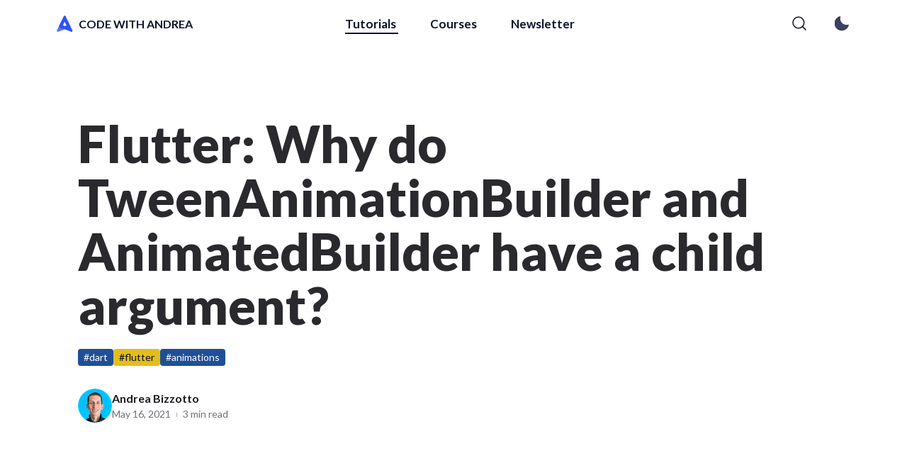

--- FILE ---
content_type: text/html; charset=utf-8
request_url: https://codewithandrea.com/articles/flutter-animated-builder-child-widget-argument/
body_size: 5248
content:
<!DOCTYPE html><html lang="en"><head><meta http-equiv="content-type" content="text/html; charset=UTF-8"/><meta name="google-site-verification" content="SGGecsNNiCbhnC4w9xczIet6mJTTlOUDRwWISPWrV18"/><meta charset="UTF-8"/><meta name="og:site_name" content="Code With Andrea"/><link rel="canonical" href="https://codewithandrea.com/articles/flutter-animated-builder-child-widget-argument/"/><meta name="twitter:url" content="https://codewithandrea.com/articles/flutter-animated-builder-child-widget-argument/"/><meta name="og:url" content="https://codewithandrea.com/articles/flutter-animated-builder-child-widget-argument/"/><title>Flutter: Why do TweenAnimationBuilder and AnimatedBuilder have a child argument?</title><meta name="twitter:title" property="og:title" content="Flutter: Why do TweenAnimationBuilder and AnimatedBuilder have a child argument?"/><meta name="description" property="og:description" content="Why and when to use the child widget argument to optimize Flutter performance when working with TweenAnimationBuilder and AnimatedBuilder."/><meta name="twitter:description" content="Why and when to use the child widget argument to optimize Flutter performance when working with TweenAnimationBuilder and AnimatedBuilder."/><meta name="twitter:card" content="summary_large_image"/><link rel="stylesheet" href="/styles.min.css" type="text/css"/><meta name="viewport" content="width=device-width, initial-scale=1.0"/><link rel="preconnect" href="https://fonts.googleapis.com"/><link rel="preconnect" href="https://fonts.gstatic.com" crossorigin="true"/><link rel="stylesheet" href="https://fonts.googleapis.com/css2?family=Lato:ital,wght@0,400;0,700;0,900;1,400&family=Roboto+Mono&display=swap"/><link rel="shortcut icon" href="https://codewithandrea.com/img/favicon/favicon.ico" type="image/x-icon"/><link rel="apple-touch-icon" sizes="180x180" href="/img/favicon/apple-touch-icon.png"/><link rel="icon" type="image/png" sizes="32x32" href="/img/favicon/favicon-32x32.png"/><link rel="icon" type="image/png" sizes="16x16" href="/img/favicon/favicon-16x16.png"/><link rel="manifest" href="/img/favicon/site.webmanifest"/><link rel="mask-icon" href="/img/favicon/safari-pinned-tab.svg" color="#5bbad5"/><meta name="msapplication-TileColor" content="#da532c"/><meta name="theme-color" content="#ffffff"/><link rel="alternate" href="https://codewithandrea.com/rss.xml" type="application/rss+xml" title="Subscribe to Code With Andrea"/><meta name="twitter:image" content="https://codewithandrea.com/articles/flutter-animated-builder-child-widget-argument/images/twitter-card.jpg"/><meta name="image" property="og:image" content="https://codewithandrea.com/articles/flutter-animated-builder-child-widget-argument/images/twitter-card.jpg"/><script async defer data-domain="codewithandrea.com" src="https://plausible.io/js/script.tagged-events.outbound-links.revenue.js"></script><script>window.plausible = window.plausible || function() { (window.plausible.q = window.plausible.q || []).push(arguments) }</script><script src="/js/theme-toggle.min.js"></script><script src="/js/email-signup.min.js"></script><script src="/js/checkout.min.js"></script></head><body><header id="header"><div class="header-container"><a class="logo" href="/"><img src="/img/icons/logo.svg" alt="Code With Andrea"/><span>CODE WITH ANDREA</span></a><nav id="main-nav"><ul><li><a class="selected" href="/tutorials/">Tutorials</a></li><li><a href="/courses/">Courses</a></li><li><a href="/newsletter/">Newsletter</a></li><li class="switch-theme-list-item"><button class="switch-theme-button nav-button"><img class="icon-night-mode" width="22" height="22" src="/img/icons/icon-night-mode.svg" alt="Switch to night mode"/><img class="icon-day-mode" width="22" height="22" src="/img/icons/icon-day-mode.svg" alt="Day mode"/><span id="switch-theme-text">Switch to dark mode</span></button></li></ul><a class="search-link nav-button" href="/search/" aria-label="Search">  <svg width="24" height="24" viewBox="0 0 24 24" fill="none" xmlns="http://www.w3.org/2000/svg">
      <path
          d="M10.875 18.75C15.2242 18.75 18.75 15.2242 18.75 10.875C18.75 6.52576 15.2242 3 10.875 3C6.52576 3 3 6.52576 3 10.875C3 15.2242 6.52576 18.75 10.875 18.75Z"
          stroke="currentColor" stroke-width="1.5" stroke-linecap="round" stroke-linejoin="round" />
      <path d="M16.4434 16.4438L20.9997 21.0002" stroke="currentColor" stroke-width="1.5"
          stroke-linecap="round" stroke-linejoin="round" />
  </svg>        </a><button id="toggle-menu" class="nav-button">Menu</button><button class="switch-theme-button nav-button"><img class="icon-night-mode" width="22" height="22" src="/img/icons/icon-night-mode.svg" alt="Switch to night mode"/><img class="icon-day-mode" width="22" height="22" src="/img/icons/icon-day-mode.svg" alt="Day mode"/></button></nav></div></header><main class="article-container"><header><h1>Flutter: Why do TweenAnimationBuilder and AnimatedBuilder have a child argument?</h1><div class="tags"><div class="tag tag-2"><a href="/tags/dart/">#dart</a></div><div class="tag tag-1"><a href="/tags/flutter/">#flutter</a></div><div class="tag tag-2"><a href="/tags/animations/">#animations</a></div></div><figure class="article-metadata-with-author"><picture><img src="/img/avatars/andrea-avatar-small.png" alt="Andrea Bizzotto"/></picture><figcaption><p class="author-name">Andrea Bizzotto</p><p class="article-details"><time datetime="2021-05-16">May 16, 2021</time><span class="divider"></span><span>3 min read</span></p></figcaption></figure></header><div><article><div class="content"><p>If you've been working with animations in Flutter, you may have noticed that some widgets take both <code>child</code> and <code>builder</code> arguments.</p><p>Here's one example that uses <code>TweenAnimationBuilder</code> to animate a <code>Container</code>'s color from red to green:</p><pre><code><div class="highlight"><span></span><span class="n">TweenAnimationBuilder</span><span class="o">&lt;</span><span class="n">Color</span><span class="o">&gt;</span><span class="p">(</span>
<span class="w">  </span><span class="nl">tween:</span><span class="w"> </span><span class="n">Tween</span><span class="o">&lt;</span><span class="n">Color</span><span class="o">&gt;</span><span class="p">(</span><span class="nl">begin:</span><span class="w"> </span><span class="n">Colors</span><span class="p">.</span><span class="n">red</span><span class="p">,</span><span class="w"> </span><span class="nl">end:</span><span class="w"> </span><span class="n">Colors</span><span class="p">.</span><span class="n">green</span><span class="p">),</span>
<span class="w">  </span><span class="nl">duration:</span><span class="w"> </span><span class="k">const</span><span class="w"> </span><span class="n">Duration</span><span class="p">(</span><span class="nl">seconds:</span><span class="w"> </span><span class="m">1</span><span class="p">),</span>
<span class="w">  </span><span class="c1">// child is *optional* so we can pass null or omit it</span>
<span class="w">  </span><span class="nl">child:</span><span class="w"> </span><span class="kc">null</span><span class="p">,</span>
<span class="w">  </span><span class="c1">// builder is *required*</span>
<span class="w">  </span><span class="c1">// note that the third argument is an (optional) child</span>
<span class="w">  </span><span class="nl">builder:</span><span class="w"> </span><span class="p">(</span><span class="n">BuildContext</span><span class="w"> </span><span class="n">context</span><span class="p">,</span><span class="w"> </span><span class="n">Color</span><span class="w"> </span><span class="n">color</span><span class="p">,</span><span class="w"> </span><span class="n">Widget</span><span class="o">?</span><span class="w"> </span><span class="n">child</span><span class="p">)</span><span class="w"> </span><span class="p">{</span>
<span class="w">    </span><span class="k">return</span><span class="w"> </span><span class="n">Container</span><span class="p">(</span><span class="nl">color:</span><span class="w"> </span><span class="n">color</span><span class="p">);</span>
<span class="w">  </span><span class="p">},</span>
<span class="p">)</span>
</div></code></pre><p>If we want we can omit the <code>child</code> argument entirely, and things will still work as long as we return a widget inside the <code>builder</code>.</p><p>So, <strong>why</strong> and <strong>when</strong> should we pass a child?</p><h3><a id="answer-performance-optimizations" href="#answer-performance-optimizations">Answer: Performance optimizations</a></h3><p>Here's what the official <a href="https://api.flutter.dev/flutter/widgets/AnimatedBuilder-class.html">AnimatedBuilder documentation</a> says:</p><blockquote><p>If your builder function contains a subtree that does not depend on the animation, it's more efficient to build that subtree once instead of rebuilding it on every animation tick.</p></blockquote><blockquote><p>If you pass the pre-built subtree as the child parameter, the <code>AnimatedBuilder</code> will pass it back to your builder function so that you can incorporate it into your build.</p></blockquote><blockquote><p>Using this pre-built child is entirely optional, but can improve performance significantly in some cases and is therefore a good practice.</p></blockquote><p>In other words, by passing a child widget using it inside the builder, we <strong>guarantee that the child is only built once rather than on every animation tick</strong>.</p><p>Here's another example that returns a rotating <code>Container</code>:</p><pre><code><div class="highlight"><span></span><span class="n">AnimatedBuilder</span><span class="p">(</span>
<span class="w">  </span><span class="nl">animation:</span><span class="w"> </span><span class="n">someAnimation</span><span class="p">,</span>
<span class="w">  </span><span class="c1">// pass a child widget</span>
<span class="w">  </span><span class="nl">child:</span><span class="w"> </span><span class="n">Container</span><span class="p">(</span><span class="nl">color:</span><span class="w"> </span><span class="n">Colors</span><span class="p">.</span><span class="n">red</span><span class="p">),</span>
<span class="w">  </span><span class="c1">// get the child back as a (nullable) Widget object</span>
<span class="w">  </span><span class="nl">builder:</span><span class="w"> </span><span class="p">(</span><span class="n">BuildContext</span><span class="w"> </span><span class="n">context</span><span class="p">,</span><span class="w"> </span><span class="n">Widget</span><span class="o">?</span><span class="w"> </span><span class="n">child</span><span class="p">)</span><span class="w"> </span><span class="p">{</span>
<span class="w">    </span><span class="c1">// this rebuilds on every animation tick</span>
<span class="w">    </span><span class="k">return</span><span class="w"> </span><span class="n">Transform</span><span class="p">(</span>
<span class="w">      </span><span class="nl">alignment:</span><span class="w"> </span><span class="n">Alignment</span><span class="p">.</span><span class="n">center</span><span class="p">,</span>
<span class="w">      </span><span class="nl">transform:</span><span class="w"> </span><span class="n">Matrix4</span><span class="p">.</span><span class="n">rotationZ</span><span class="p">(</span><span class="m">2</span><span class="w"> </span><span class="o">*</span><span class="w"> </span><span class="n">pi</span><span class="w"> </span><span class="o">*</span><span class="w"> </span><span class="n">someAnimation</span><span class="p">.</span><span class="n">value</span><span class="p">),</span>
<span class="w">      </span><span class="c1">// this is only built once</span>
<span class="w">      </span><span class="nl">child:</span><span class="w"> </span><span class="n">child</span><span class="p">,</span>
<span class="w">    </span><span class="p">);</span>
<span class="w">  </span><span class="p">},</span>
<span class="p">)</span>
</div></code></pre><p>In this case, we use an <code>AnimatedBuilder</code> because the <code>transform</code> argument depends on the animation's value.</p><p>But the child of the <code>Transform</code> widget only needs to be built once, so we can pass it to the <code>AnimatedBuilder</code> directly and reuse it in the <code>builder</code> callback.</p><h3><a id="so-when-can-we-use-the-child-argument?" href="#so-when-can-we-use-the-child-argument?">So when can we use the child argument?</a></h3><p>The answer is: <strong>when you have a widget that does not depend on the animation value</strong>.</p><p>Let's check this again:</p><pre><code><div class="highlight"><span></span><span class="nl">child:</span><span class="w"> </span><span class="n">Container</span><span class="p">(</span><span class="nl">color:</span><span class="w"> </span><span class="n">Colors</span><span class="p">.</span><span class="n">red</span><span class="p">)</span>
</div></code></pre><p>In this case the <code>Container</code> never changes, so it doesn't need to be rebuilt inside the <code>builder</code>.</p><hr><p>Let's revisit the original <code>TweenAnimationBuilder</code> example:</p><pre><code><div class="highlight"><span></span><span class="n">TweenAnimationBuilder</span><span class="o">&lt;</span><span class="n">Color</span><span class="o">&gt;</span><span class="p">(</span>
<span class="w">  </span><span class="nl">tween:</span><span class="w"> </span><span class="n">Tween</span><span class="o">&lt;</span><span class="n">Color</span><span class="o">&gt;</span><span class="p">(</span><span class="nl">begin:</span><span class="w"> </span><span class="n">Colors</span><span class="p">.</span><span class="n">red</span><span class="p">,</span><span class="w"> </span><span class="nl">end:</span><span class="w"> </span><span class="n">Colors</span><span class="p">.</span><span class="n">green</span><span class="p">),</span>
<span class="w">  </span><span class="nl">duration:</span><span class="w"> </span><span class="k">const</span><span class="w"> </span><span class="n">Duration</span><span class="p">(</span><span class="nl">seconds:</span><span class="w"> </span><span class="m">1</span><span class="p">),</span>
<span class="w">  </span><span class="nl">builder:</span><span class="w"> </span><span class="p">(</span><span class="n">BuildContext</span><span class="w"> </span><span class="n">context</span><span class="p">,</span><span class="w"> </span><span class="n">Color</span><span class="w"> </span><span class="n">color</span><span class="p">,</span><span class="w"> </span><span class="n">Widget</span><span class="o">?</span><span class="w"> </span><span class="n">child</span><span class="p">)</span><span class="w"> </span><span class="p">{</span>
<span class="w">    </span><span class="k">return</span><span class="w"> </span><span class="n">Container</span><span class="p">(</span><span class="nl">color:</span><span class="w"> </span><span class="n">color</span><span class="p">);</span>
<span class="w">  </span><span class="p">},</span>
<span class="p">)</span>
</div></code></pre><p>In this case, we cannot create the <code>Container</code> upfront because its <code>color</code> changes as part of the animation. So we have to create it on-the-fly inside the <code>builder</code>.</p><blockquote><p>In addition to <code>TweenAnimationBuilder</code> and <code>AnimatedBuilder</code>, other Flutter widgets follow the same convention. For example <code>ValueListenableBuilder</code> automatically rebuilds when its <code>valueListenable</code> argument changes. If you're working with some kind of <strong><em>Foo</em>Builder</strong> widget, check if it has a <code>child</code> argument.</p></blockquote><h2><a id="wrap-up" href="#wrap-up">Wrap Up</a></h2><p>We now know when to use the <code>child</code> argument, and when not to.</p><p>Once again, this is a <strong>performance optimization</strong>.</p><p>Very often, it makes sense to <strong>measure performance first and only optimize the code if needed</strong>.</p><p>But the Flutter animation APIs are quite easy to use, so we may as well optimize upfront and use the <code>child</code> argument when we can.</p><p>Happy coding!</p></div><section class="sign-up-banner"><div><h3 class="large">Grow as a Flutter Developer</h3><p>Join 22K+ Flutter developers who get my latest tips, articles, and hand-picked Flutter resources:</p><div class="spacer-20px"></div><form id="form-newsletterContentEnd" action="https://app.convertkit.com/forms/3584409/subscriptions" method="post" novalidate="true" data-sv-form="3584409" data-uid="64c4f3ed27"><input name="email_address" type="email" required="true" placeholder="Your Email Address" aria-label="Your Email Address"/><button type="submit">Subscribe</button></form><script>trackEmailSignup("form-newsletterContentEnd", "contentEnd", "articles/flutter-animated-builder-child-widget-argument", "Signup New Newsletter")</script><p>No spam, ever. Unsubscribe at any time.</p></div></section></article><aside><div class="widget js-widget-table-of-contents"></div><div class="widget widget-newsletter"><h3>Never miss my articles &amp; newsletters</h3><p>Join 22K+ Flutter developers who get my latest tips, articles, and hand-picked Flutter resources:</p><form id="form-newsletterContentSidebar" action="https://app.convertkit.com/forms/3584409/subscriptions" method="post" novalidate="true" data-sv-form="3584409" data-uid="64c4f3ed27"><input name="email_address" type="email" required="true" placeholder="Your Email Address" aria-label="Your Email Address"/><button type="submit">Subscribe</button></form><script>trackEmailSignup("form-newsletterContentSidebar", "contentSidebar", "articles/flutter-animated-builder-child-widget-argument", "Signup New Newsletter")</script></div></aside></div></main><section class="cards mb-x2"><header><h2>Want More?</h2><p class="cards-description">Invest in yourself with my high-quality Flutter courses.</p></header><div class="cards-list col-3"><a class="card plausible-event-name=Click+Card+FF3" href="/courses/flutter-in-production/"><article><figure><picture><source srcset="/img/banners/flutter-in-production-course-banner.avif" type="image/avif"/><source srcset="/img/banners/flutter-in-production-course-banner.webp" type="image/webp"/><img alt="Flutter In Production" loading="lazy" src="/img/banners/flutter-in-production-course-banner.png"/></picture></figure><div class="card-content"><h3>Flutter In Production</h3><div class="card-content-info"><span>INTERMEDIATE TO ADVANCED</span></div><p>Learn about flavors, environments, error monitoring, analytics, release management, CI/CD, and finally ship your Flutter apps to the stores. 🚀</p></div></article></a><a class="card plausible-event-name=Click+Card+FF1" href="/courses/flutter-foundations/"><article><figure><picture><source srcset="/img/banners/flutter-foundations-small.avif" type="image/avif"/><source srcset="/img/banners/flutter-foundations-small.webp" type="image/webp"/><img alt="Flutter Foundations Course" loading="lazy" src="/img/banners/flutter-foundations-small.png"/></picture></figure><div class="card-content"><h3>Flutter Foundations Course</h3><div class="card-content-info"><span>INTERMEDIATE TO ADVANCED</span></div><p>Learn about State Management, App Architecture, Navigation, Testing, and much more by building a Flutter eCommerce app on iOS, Android, and web.</p></div></article></a><a class="card plausible-event-name=Click+Card+FF2" href="/courses/flutter-firebase-masterclass/"><article><figure><picture><source srcset="/img/banners/flutter-firebase-course-banner-small.avif" type="image/avif"/><source srcset="/img/banners/flutter-firebase-course-banner-small.webp" type="image/webp"/><img alt="Flutter & Firebase Masterclass" loading="lazy" src="/img/banners/flutter-firebase-course-banner-small.png"/></picture></figure><div class="card-content"><h3>Flutter &amp; Firebase Masterclass</h3><div class="card-content-info"><span>INTERMEDIATE TO ADVANCED</span></div><p>Learn about Firebase Auth, Cloud Firestore, Cloud Functions, Stripe payments, and much more by building a full-stack eCommerce app with Flutter &amp; Firebase.</p></div></article></a><a class="card plausible-event-name=Click+Card+Dart" href="/courses/complete-dart-guide/"><article><figure><picture><source srcset="/img/banners/dart-course-banner-small.avif" type="image/avif"/><source srcset="/img/banners/dart-course-banner-small.webp" type="image/webp"/><img alt="The Complete Dart Developer Guide" loading="lazy" src="/img/banners/dart-course-banner-small.png"/></picture></figure><div class="card-content"><h3>The Complete Dart Developer Guide</h3><div class="card-content-info"><span>BEGINNER</span></div><p>Learn Dart Programming in depth. Includes: basic to advanced topics, exercises, and projects. Last updated to Dart 2.15.</p></div></article></a><a class="card plausible-event-name=Click+Card+FA" href="/courses/flutter-animations-masterclass/"><article><figure><picture><source srcset="/img/banners/flutter-animations-course-banner-small.avif" type="image/avif"/><source srcset="/img/banners/flutter-animations-course-banner-small.webp" type="image/webp"/><img alt="Flutter Animations Masterclass" loading="lazy" src="/img/banners/flutter-animations-course-banner-small.png"/></picture></figure><div class="card-content"><h3>Flutter Animations Masterclass</h3><div class="card-content-info"><span>INTERMEDIATE</span></div><p>Master Flutter animations and build a completely custom habit tracking application.</p></div></article></a></div></section><footer id="footer"><a class="logo" href="/"><img src="/img/icons/logo.svg" alt="Code with Andrea"/><span>CODE WITH ANDREA</span></a><p>Copyright © 2020-present Coding With Flutter Limited</p><nav><a href="/contact/">Contact</a><a href="https://twitter.com/biz84" rel="noopener noreferrer" target="_blank">Twitter</a><a href="https://nnbd.me/discord" rel="noopener noreferrer" target="_blank">Discord</a><a href="https://github.com/bizz84/" rel="noopener" target="_blank">GitHub</a><a href="/rss.xml">RSS</a><a href="/meta/">Meta</a><a href="/privacy-policy/">Privacy Policy</a><a href="/terms-of-use/">Terms of Use</a></nav></footer><script src="/js/widget-table-of-contents.min.js"></script><script src="/js/global.min.js"></script><script src="/js/menu-toggle.min.js"></script><script src="/js/countdown.min.js"></script><script src="/js/light-youtube-embed.min.js"></script></body></html>

--- FILE ---
content_type: text/css; charset=utf-8
request_url: https://codewithandrea.com/styles.min.css
body_size: 13433
content:
:root{--primary:#2E54FF;--secYellow:#E3BE1B;--secBlue:#204F96;--secGreen:#48731C;--secPurple:#582391;--secBrown:#AD5E03;--secRed:#B3122F;--secPink:#F6D5DC;--primary7:#040D36;--primary6:#0A228C;--primary5:#2E54FF;--primary4:#5C7AFF;--primary3:#ADBCFF;--primary2:#D6DEFF;--primary1:#F7F9FF;--neutral8:#1A1B1F;--neutral7:#2A2A2E;--neutral6:#393A40;--neutral5:#55565C;--neutral4:#707178;--neutral3:#8F9099;--neutral2:#ACADB5;--neutral1:#E4E5ED;--codeTextColor:var(--neutral3);--main-font:'Lato',sans-serif;--code-font:'Roboto Mono',monospace;--fs-h1:81px;--fs-h2:72px;--fs-h3:54px;--fs-h4:30px;--fs-h5:24px;--fs-h6:18px;--fs-subtitle1:16px;--fs-subtitle2:14px;--fs-paragraph20:20px;--fs-paragraph18:18px;--fs-body:16px;--fs-subhead:14px;--fs-subhead2:12px;--fs-subhead-caps:14px;--fs-sub-nav-links:14px;--fs-footer-links:14px;--fs-button:14px;--fs-footnote:12px;--fs-sponsor:10px;--fs-time-label:10px;--fs-code:18px;--fs-widget-title:14px;--fsm-h1:54px;--fsm-h2:40px;--fsm-h3:36px;--fsm-h4:27px;--fsm-h5:24px;--fsm-h6:18px;--lh-h1:85px;--lh-h2:76px;--lh-h3:58px;--lh-h4:34px;--lh-h5:28px;--lh-h6:22px;--lh-subtitle1:24px;--lh-subtitle2:20px;--lh-paragraph20:30px;--lh-paragraph18:30px;--lh-body:24px;--lh-subhead:20px;--lh-subhead2:12px;--lh-subhead-caps:14px;--lh-sub-nav-links:16px;--lh-footer-links:16px;--lh-button:16px;--lh-footnote:16px;--lh-sponsor:12px;--lh-time-label:10px;--lh-code:24px;--lh-widget-title:18px;--lhm-h1:58px;--lhm-h2:44px;--lhm-h3:40px;--lhm-h4:31px;--lhm-h5:28px;--lhm-h6:22px;--z-index-navigation:10;--z-index-video-embed:8}.light{--contentTextColor:var(--neutral8);--headingTextColor:var(--neutral8);--blockquoteBackgroundColor:#F2F4FA;--codeBackgroundColor:var(--neutral8);--inlineCodeBackgroundColor:#e2e2e2;--codeBorder:1px solid transparent;--contentBackgroundColor:#fff;--header-color:#fff;--logo-color:#040D36;--nav-links-color:#0C122B;--nav-buttons-color:#3B415F;--nav-bottom-border:rgba(204, 208, 229, .5);--intro-title-color:var(--primary7);--intro-content-color:var(--neutral5);--vertical-separator-color:var(--neutral1);--email-background-color:var(--neutral1);--email-border-color:var(--neutral2);--email-color:var(--neutral7);--email-placeholder-color:var(--neutral4);--email-focus-color:var(--primary5);--sign-up-banner-background:var(--primary1);--sign-up-banner-email-background-color:#fff;--sign-up-banner-color:var(--neutral5);--sign-up-banner-bold-color:var(--neutral7);--cards-description-color:var(--neutral4)}.dark{--contentTextColor:#FFF;--headingTextColor:#FFF;--blockquoteBackgroundColor:var(--neutral7);--codeBackgroundColor:var(--neutral7);--inlineCodeBackgroundColor:#282828;--codeBorder:1px solid #777;--contentBackgroundColor:var(--neutral8);--header-color:var(--neutral8);--logo-color:#FFF;--nav-links-color:#FFF;--nav-buttons-color:#FFF;--nav-bottom-border:rgba(74, 75, 79, .5);--intro-title-color:#FFF;--intro-content-color:var(--neutral2);--vertical-separator-color:#252627;--email-background-color:var(--neutral7);--email-border-color:var(--neutral4);--email-color:var(--neutral1);--email-placeholder-color:var(--neutral2);--email-focus-color:#FFF;--sign-up-banner-background:var(--neutral6);--sign-up-banner-email-background-color:var(--neutral7);--sign-up-banner-color:var(--neutral1);--sign-up-banner-bold-color:#FFF;--cards-description-color:var(--neutral2)}*,:after,:before{margin:0;padding:0;box-sizing:border-box;scroll-behavior:smooth}button,input,select,textarea{font-family:inherit;-webkit-appearance:none;outline:0}html{font-size:16px}body{background-color:var(--contentBackgroundColor);color:var(--contentTextColor);font-family:var(--main-font);-webkit-text-size-adjust:100%}a{text-decoration:none;color:inherit}ul{list-style-type:none;margin-block-start:0;margin-block-end:0}.mobile-only{display:none}.tablet-only{display:none}.desktop-only{display:block}@media all and (max-width:960px){.desktop-only{display:none}.tablet-only{display:block}}@media all and (max-width:768px){.tablet-only{display:none}.mobile-only{display:block}}.spacer-5px{margin-top:5px}.spacer-10px{margin-top:10px}.spacer-12px{margin-top:12px}.spacer-15px{margin-top:15px}.spacer-16px{margin-top:16px}.spacer-20px{margin-top:20px}.spacer-24px{margin-top:24px}.spacer-30px{margin-top:30px}.spacer-40px{margin-top:40px}.spacer-60px,.spacer-section{margin-top:60px}.spacer-72px{margin-top:72px}.spacer-80px{margin-top:80px}.spacer-96px{margin-top:96px}.spacer-112px{margin-top:112px}.spacer-137px{margin-top:137px}.spacer-152px{margin-top:152px}#header{border-bottom:1px solid transparent;background:var(--header-color);font-weight:700;line-height:1;font-size:17px;position:sticky;top:0;z-index:var(--z-index-navigation)}#header.scrolled{border-color:var(--nav-bottom-border)}#header>.header-container{display:flex;justify-content:space-between;align-items:center;position:relative}#header a{text-decoration:none;color:var(--nav-links-color)}#header .standalone-cta{margin:-12px auto}#header #main-nav .standalone-cta{margin-right:0}#header .standalone-cta a{padding:0 24px;margin:auto 32px;color:#fff;text-align:center}.logo{display:flex;align-items:center;font-size:var(--fs-body);white-space:nowrap;color:var(--logo-color)}.logo img{height:27px;width:23px;margin-right:8px;transition:transform .5s ease-in-out}.logo:hover img{transform:rotate(360deg)}#main-nav{display:flex;align-items:center;flex:1}#main-nav.course-nav{flex:0}#main-nav ul{display:flex;align-items:center;padding:0;margin:0;list-style:none;margin:0 auto;padding-right:72px}#main-nav ul li{padding:0 24px}#main-nav a,#main-nav button{transition:opacity .3s ease-in-out}#main-nav a:hover,#main-nav button:hover{opacity:.75}#main-nav .standalone-cta a{transition:background-color .3s,color .3s;white-space:nowrap}#main-nav a[href^="https://pro.codewithandrea.com"]{display:none}@media all and (min-width:480px){#main-nav a[href^="https://pro.codewithandrea.com"]{display:inline}}#main-nav .standalone-cta a:hover{opacity:1}#main-nav ul a{position:relative}#main-nav ul a::after{position:absolute;content:"";display:block;width:0;height:2px;left:0;bottom:-4px;background:currentColor;transition:width .5s ease-in-out}#main-nav ul .selected::after,#main-nav ul a:hover::after{width:105%}#toggle-menu{width:24px;height:24px;background:0 0;border:none;display:none;cursor:pointer;position:relative;overflow:hidden;text-indent:999999em}#toggle-menu::after,#toggle-menu::before{content:"";display:block;width:18px;height:2px;background:currentColor;transition:transform .15s linear;position:absolute}#toggle-menu::before{left:3px;top:4px}#toggle-menu::after{left:3px;top:16px}.opened #toggle-menu::before{transform:translate(0,6px) rotate(-45deg)}.opened #toggle-menu::after{transform:translate(0,-6px) rotate(45deg)}.header-container{padding:20px 80px}.nav-button{color:var(--nav-buttons-color)}.search-link{margin:0 38px 0 19px}.dark .icon-day-mode{display:block}.dark .icon-night-mode{display:none}.light .icon-day-mode{display:none}.light .icon-night-mode{display:block}.switch-theme-button{background:0 0;border:none;padding:0;margin:0;cursor:pointer;font-size:14px}.switch-theme-list-item{display:none}#main-nav .switch-theme-list-item{padding:20px 24px}.switch-theme-list-item .switch-theme-button{border:1px solid #a7aeca;padding:10px 18px;display:flex;align-items:center;margin:0 auto;border-radius:46px}.switch-theme-list-item .switch-theme-button img{margin-right:13px}@media all and (max-width:1220px){.header-container{max-width:1116px;margin:0 auto;padding-left:28px;padding-right:28px}}@media all and (max-width:834px){#header{top:0;left:0;position:relative;border:0}#toggle-menu{display:block}#main-nav{flex:0}#main-nav ul{display:block;position:absolute;left:0;top:100%;width:100%;max-height:0;overflow:hidden;background:var(--header-color);transition:max-height .3s ease-in-out;margin:0}#main-nav ul li{padding:0}#main-nav ul li a{display:block;padding:20px 28px}#main-nav.opened ul{max-height:300px;border-bottom:1px solid var(--nav-bottom-border)}#main-nav>.switch-theme-button{display:none}#main-nav>.switch-theme-button.always-visible{display:flex}#main-nav>.search-link{margin:0 24px 0 0}.switch-theme-list-item{display:block}#main-nav ul .selected::after,#main-nav ul a::after,#main-nav ul a:hover::after{display:none}}@media all and (max-width:560px){#header .standalone-cta a{padding:0 12px;margin:auto 16px}}@media all and (max-width:375px){.header-container{padding-left:20px;padding-right:20px}#main-nav ul li a{padding-left:20px;padding-right:20px}}.intro{padding:120px 0 130px;background:url(/img/icons/icon-firebase.svg) no-repeat 9.2% 235px,url(/img/icons/icon-dart.svg) no-repeat 88.2% 365px,url(/img/icons/icon-flutter.svg) no-repeat 79.16% bottom;text-align:center;color:var(--intro-content-color);font-size:var(--fs-body);line-height:var(--lh-body)}.intro a{font-style:normal;text-decoration:underline;color:inherit}.intro a:hover{text-decoration:none}.intro-title{max-width:880px;font-size:var(--fs-h1);line-height:var(--lh-h1);font-style:normal;font-weight:900;text-align:center;color:var(--intro-title-color);display:block;margin:0 auto 32px}.intro-title .frame{position:relative}.intro-title .frame::after{background-repeat:no-repeat;background-position:left bottom;content:'';position:absolute;display:block;bottom:0;height:23px;z-index:-1}.intro-title .frame-dart::after{background-image:url(/img/strokes/frame-blue.png);left:-29px;width:489px;bottom:-1px}.intro-title .frame-firebase::after{background-image:url(/img/strokes/frame-yellow.png);width:352px;left:-28px;height:31px;bottom:-1px}.dark .intro-title .frame-dart::after{background-image:url(/img/strokes/frame-blue-dark.png)}.dark .intro-title .frame-firebase::after{background-image:url(/img/strokes/frame-yellow-dark.png)}.intro-subtitle{margin-bottom:88px;font-size:var(--fs-paragraph20);line-height:var(--lh-paragraph20)}.newsletter-container{max-width:522px;margin:0 auto}.newsletter-container p{margin-bottom:16px}.newsletter-container p:last-of-type{margin-bottom:32px}.intro-subtitle b{font-weight:700;color:var(--neutral8)}.newsletter-container h3{font-weight:700;font-size:var(--fs-h6);line-height:var(--lh-h6);margin-bottom:16px;color:var(--neutral8)}.newsletter-container form{display:flex;justify-content:space-between;flex-wrap:wrap}.newsletter-container form .error-msg{order:3;width:100%;text-align:left}.newsletter-container input[type=email]{width:337px}.newsletter-container button[type=submit]{width:170px}.intro blockquote{color:var(--neutral7);font-size:var(--fs-subhead);line-height:var(--lh-subhead)}.intro blockquote p{margin-bottom:8px}.intro figcaption{color:var(--neutral4);font-size:var(--fs-subhead)}hr.vertical{border:0;background:var(--vertical-separator-color);width:2px;height:48px;margin:40px auto}hr.vertical.higher{height:88px}.dark .intro a,.dark .intro blockquote,.dark .intro h3,.dark .intro-subtitle b{color:#fff}.dark .intro figcaption{color:var(--neutral3)}@media all and (max-width:1000px){.intro-title{max-width:794px;font-size:var(--fs-h2);line-height:var(--lh-h2)}.intro-title .frame::after{background-size:100% auto}.intro-title .frame-dart::after{background-image:url(/img/strokes/frame-blue.png);left:0;width:405px;bottom:2px}.intro-title .frame-firebase::after{background-image:url(/img/strokes/frame-yellow.png);width:334px;left:-28px}}@media all and (max-width:834px){.intro{background:0 0;padding:50px 20px 10px}.intro-subtitle{margin-bottom:56px;font-size:var(--fs-body);line-height:var(--lh-body)}.intro-title{font-size:var(--fsm-h1);line-height:var(--lhm-h1);max-width:334px}.intro-title .frame-dart::after,.intro-title .frame-flutter::after{background-image:url(/img/strokes/frame-blue-m.png)}.intro-title .frame-flutter::after{width:175px;right:3px;bottom:4px}.dark .intro-title .frame-dart::after,.dark .intro-title .frame-flutter::after{background-image:url(/img/strokes/frame-blue-dark-m.png)}.dark .intro-title .frame-firebase::after{background-image:url(/img/strokes/frame-yellow-dark-m.png)}.intro-title .frame-dart::after{left:-15px;width:136px}.intro-title .frame-firebase::after{width:262px;left:-22px}.newsletter-container{max-width:334px}.newsletter-container button[type=submit],.newsletter-container input[type=email]{width:100%}.newsletter-container form .error-msg{order:0}}form>button[type=submit],form>input[type=email],form>input[type=search]{width:100%;height:48px;font-size:var(--fs-body);margin-bottom:16px}form>input[type=email],form>input[type=search]{border:1px solid var(--email-border-color);background-color:var(--email-background-color);color:var(--email-color);border-radius:8px;padding:16px 12px;outline:0}.sign-up-banner form>input[type=email]{background-color:var(--sign-up-banner-email-background-color)}form>input[type=email]::placeholder,form>input[type=search]::placeholder{color:var(--email-placeholder-color);opacity:1}form>input[type=email]:focus::placeholder,form>input[type=search]:focus::placeholder{color:var(--neutral3)}form>input[type=email]:focus,form>input[type=email]:not(:disabled):hover,form>input[type=search]:focus{box-shadow:0 0 0 1px var(--email-focus-color)}form>input[type=email]:disabled{opacity:.5}.dark form>input[type=email]:disabled{background-color:var(--neutral1);border-color:var(--neutral2)}.dark form>input[type=email]:disabled::placeholder{color:var(--neutral4)}form>button[type=submit]{background:var(--primary5);color:#fff;border-radius:6px;font-weight:700;border:0;cursor:pointer;transition:background-color .3s linear}form>button[type=submit]:not(:disabled):hover{background-color:var(--primary6)}form>button[type=submit]:disabled{background:var(--primary2);cursor:default}form.invalid>input[type=email]{background-image:url("img/icons/icon-error.svg");background-repeat:no-repeat;background-position:center right 18px;box-shadow:0 0 0 1px #e53c58;border-color:transparent}.sign-up-banner form p.error-msg,form p.error-msg{font-size:14px;color:#e53c58;margin-bottom:8px;transform:translateY(-8px)}.sign-up-banner{background:var(--sign-up-banner-background);max-width:881px;margin:0 auto;padding:40px 20px;text-align:center;border-radius:8px}.sign-up-banner>div{max-width:557px;margin:0 auto}.sign-up-banner h3{font-size:var(--fs-h6);line-height:var(--lh-h6);margin-top:0;margin-bottom:16px}.sign-up-banner h3.large{font-size:var(--fs-h5);line-height:var(--lh-h5)}.sign-up-banner form{max-width:337px;margin:0 auto}.sign-up-banner p{color:var(--sign-up-banner-color);font-size:var(--fs-body);line-height:var(--lh-body);margin-bottom:0}.sign-up-banner p b,.sign-up-banner p strong{color:var(--sign-up-banner-bold-color)}.sign-up-banner p a{text-decoration:underline}.sign-up-banner p a:hover{text-decoration:none}@media all and (max-width:937px){.sign-up-banner{margin:0 28px}}@media all and (max-width:768px){.sign-up-banner{margin:0 20px}}@media all and (max-width:640px){.sign-up-banner{margin:0;border-radius:0}.content .sign-up-banner{border-radius:8px}}@media all and (max-width:428px){.sign-up-banner{text-align:left}}.cards{max-width:1116px;padding:0 28px;margin:0 auto}.cards header{display:flex;flex-wrap:wrap;align-items:center;justify-content:space-between;margin-bottom:32px}.cards header h2{margin-bottom:0}.cards .cards-description{display:block;padding-top:16px;width:100%;color:var(--cards-description-color);font-size:var(--fs-paragraph18);line-height:var(--lh-paragraph20)}.cards .cards-list+.more{display:none}.cards header .more{display:flex}.cards header h2{color:var(--neutral7);font-size:var(--fs-h4);line-height:var(--lh-h4)}.cards .cards-list{flex-wrap:wrap;gap:24px;margin-bottom:52px;justify-content:flex-start;display:grid;grid-template-columns:repeat(2,1fr)}.cards.mb-x2 .cards-list{margin-bottom:104px}.cards.mb-x1 .cards-list{margin-bottom:52px}.cards .more{display:inline-flex;align-items:center;justify-content:space-between;background-color:#e5eaff;color:var(--primary7);width:210px;height:40px;padding:12px 16px;text-decoration:none;font-weight:700;font-size:var(--fs-button);line-height:var(--lh-button);border-radius:6px;transition:color,background-color .3s linear}.cards .more:hover{background-color:var(--primary5);color:#fff}.card{border-radius:10px;display:inline-flex;flex:1;min-width:288px;text-decoration:none;transition:box-shadow .1s linear}.card.featured-course-banner{overflow:hidden;position:relative;width:100%;max-height:452px}.card.featured-course-banner picture{display:flex;justify-content:center;width:100%;height:100%}.card.featured-course-banner:hover{box-shadow:none}.card.featured-course-banner .card-content{background:var(--primary7);border-radius:0;border:0;padding:32px}.card.featured-course-banner .card-content h3{color:#fff;margin-bottom:10px}.card.featured-course-banner .card-content-info{color:var(--neutral3);margin-bottom:34px}.card.featured-course-banner .card-content-info h5{color:var(--neutral5)}.card.featured-course-banner .card-content p{color:var(--neutral2);margin-bottom:24px}.card.featured-course-banner figure{max-width:65%;border-radius:0}.card.featured-course-banner figure img{object-fit:cover;width:auto;height:100%}.centered-card-container{max-width:520px;margin:40px auto}@media all and (max-width:720px){.card.featured-course-banner:hover{box-shadow:0 0 0 2px var(--primary5),0 20px 24px rgba(12,18,43,.07)}.card.featured-course-banner{flex-flow:column;max-height:none}.card.featured-course-banner figure{max-width:100%}.card.featured-course-banner figure img{width:100%;height:auto}.card.featured-course-banner .cta-button{transition:none;text-indent:-999999px;background:rgb(0,0,0,0);position:absolute;left:0;top:0;width:100%;height:100%}.card.featured-course-banner .card-content p{font-size:var(--fs-paragraph18);line-height:var(--lh-paragraph18)}.card.featured-course-banner .card-content p:last-of-type{margin-bottom:0}.card.featured-course-banner .card-content{padding:24px 24px 40px}.card.featured-course-banner .card-content h3{font-size:var(--fsm-h4);line-height:var(--lhm-h4);margin-bottom:18px}.card.featured-course-banner .card-content-info{font-size:var(--fs-subhead-caps);line-height:var(--lh-subhead-caps)}}@media all and (max-width:640px){.card.featured-course-banner .card-content h3{font-size:var(--fs-h5);line-height:var(--lh-h5)}.card.featured-course-banner .card-content-info{font-size:var(--fs-subhead2);line-height:var(--lh-subhead2)}.card.featured-course-banner .card-content p{font-size:var(--fs-body);line-height:var(--lh-body)}}.card>article{display:flex;flex-flow:column;flex:1}.card figure{overflow:hidden;border-radius:10px 10px 0 0}.card figure img{display:block;width:100%}.card .card-content{overflow:hidden;flex:1;padding:24px 32px;border:2px solid #f0f1f7;border-radius:10px}.card figure+.card-content{border-width:0 2px 2px 2px;border-radius:0 0 10px 10px}.card .card-content h3{margin-top:0;margin-bottom:16px;font-weight:700;font-size:var(--fs-h5);line-height:var(--lh-h5);color:var(--neutral7)}.card .card-content p{color:var(--neutral5);font-size:var(--fs-body);line-height:var(--lh-body)}.card .card-content .tags{margin-bottom:16px}.card .card-content-info{display:flex;font-size:var(--fs-subhead-caps);line-height:var(--lh-subhead-caps);text-transform:uppercase;color:var(--neutral5);letter-spacing:2.5px}.card .card-content-info{margin-bottom:16px}.card .card-content-info>span,.card .card-content-info>time{align-self:center}.card .card-content-info>span:first-of-type{flex:0 1 auto}.article-metadata-with-author{display:flex;flex-direction:row;gap:14px;align-items:center}.article-metadata-with-author picture{display:block;width:48px;height:48px;overflow:hidden;border-radius:100%;flex-shrink:0}.article-metadata-with-author picture img{display:block;margin:0;width:100%;height:100%;object-fit:cover}.article-metadata-with-author .divider{width:1px;height:6px;background:var(--neutral2);margin:1px 8px 0;display:block}.dark .article-metadata-with-author .divider{background:var(--neutral4)}.article-metadata-with-author .author-name{font-size:var(--fs-subtitle1);line-height:var(--lh-subtitle1);color:var(--neutral8);font-weight:700}.dark .article-metadata-with-author .author-name{color:#fff}.article-metadata-with-author .article-details{font-size:var(--fs-subhead);line-height:var(--lh-subhead);color:var(--neutral4);display:flex;align-items:center;flex-direction:row;flex-wrap:wrap}.dark .article-metadata-with-author .article-details{color:var(--neutral2)}@media all and (max-width:800px){.card .card-content-info>span:first-of-type{width:min-content}}@media all and (max-width:640px){.card .card-content-info>span:first-of-type{width:auto}}.card .card-content-info>span:last-of-type{flex:1}.card .card-content-info hr{border:0;width:1px;background:var(--neutral2);margin:0 6.5px}.dark .card .card-content{background:var(--neutral7);border-color:var(--neutral7)}.dark .card .card-content h3,.dark .cards header h2{color:#fff}.dark .card .card-content p,.dark .card .card-content-info{color:var(--neutral2)}.card .card-content .tags{display:flex;flex-wrap:wrap;gap:8px}.tag{display:inline;padding:4px 8px;font-size:var(--fs-button);line-height:var(--lh-button);color:#fff;border-radius:4px}.tag-1{background-color:var(--secYellow);color:var(--primary7)}.tag-2{background-color:var(--secBlue)}.tag-3{background-color:var(--secGreen)}.tag-4{background-color:var(--secPurple)}.tag-5{background-color:var(--secBrown)}.tag-6{background-color:var(--secRed)}.dark .tag-6{background-color:var(--secPink);color:var(--secRed)}.tag-page .cards-list.col-3{margin-bottom:40px}.tag-page{margin-top:40px;margin-bottom:80px}.all-tags-page{margin-bottom:80px}.all-tags-page .tags{display:flex;flex-wrap:wrap;gap:12px}.all-tags-page .tags .tag{display:inline;padding:4px 8px;font-size:var(--fs-body);line-height:var(--lh-body);border-radius:4px}.all-tags-page .content a{text-decoration:none}@media (hover:hover){.card:hover{box-shadow:0 0 0 2px var(--primary5),0 20px 24px rgba(12,18,43,.07)}}@media all and (max-width:1024px){.cards header h2{font-size:var(--fs-h5);line-height:var(--lh-h5)}.card .card-content{padding:20px}.card .card-content-info{font-size:var(--fs-subhead2);line-height:var(--lh-subhead2)}}@media all and (max-width:1000px){.cards{padding:0 28px}.cards .cards-list,.cards.mb-x2 .cards-list{margin-bottom:40px}.card .card-content{padding:16px 20px}}@media all and (max-width:768px){.cards{padding:0 20px}.cards header{margin-bottom:24px}.cards .cards-description{padding-top:8px}}@media all and (max-width:640px){.cards header .more{display:none}.cards .cards-list{display:flex;justify-content:center}.cards .cards-list+.more{display:flex;margin:0 auto}}.testimonials{max-width:1116px;padding:0 28px;margin:0 auto}.content .testimonials{padding:0}.testimonials.shrink{max-width:1240px}.testimonials-standalone{max-width:640px;padding:0 28px;margin:auto}.testimonials.shrink .testimonial-list{grid-template-columns:repeat(2,1fr);display:grid;gap:24px}.testimonials.shrink .testimonial{margin-bottom:0}.testimonials.shrink .testimonial:last-child{display:inline-block}@media all and (max-width:768px){.testimonials.shrink .testimonial-list{grid-template-columns:1fr}}.testimonials header{text-align:center;margin-bottom:56px}.testimonials h3{color:var(--neutral7);font-size:36px;line-height:40px}.testimonial-list{columns:3;column-gap:24px}.testimonial{display:inline-block;background:var(--primary1);border:1px solid var(--primary2);border-radius:8px;padding:24px;margin-bottom:24px}.testimonial p{font-size:var(--fs-body);line-height:var(--lh-body);margin-bottom:24px}:is(.sponsor-card,.testimonial) p span.highlight{color:var(--primary6);background-color:var(--primary2);padding:5px;border-radius:3px}.content :is(.sponsor-card,.testimonial) p span.highlight b{color:var(--primary6);background-color:var(--primary2)}.testimonial p.author-name{margin-bottom:0;font-style:normal}.testimonial figure{display:flex;margin-bottom:8px}.testimonial figure picture{border-radius:100%;overflow:hidden;margin-right:8px;width:44px;height:44px}.testimonial figure picture img{display:block;width:100%;height:100%;object-fit:cover}.testimonial figure figcaption{flex:1}.testimonial figure figcaption{margin-bottom:0;text-align:left}.testimonial .rating{background-image:url(/img/icons/icon-star.svg);width:80px;height:16px;margin-top:8px}.testimonial .author-name{color:var(--primary7);font-size:var(--fs-body);line-height:var(--lh-body);font-weight:700}.testimonial .course-title{color:var(--neutral4);font-size:var(--fs-subhead);line-height:var(--lh-subhead);font-style:italic;margin-bottom:0}.dark .testimonial,.dark .testimonial .author-name,.dark .testimonials h3{color:#fff}.dark .testimonial .course-title{color:var(--neutral2)}.dark .testimonial{border-color:transparent;background:var(--neutral6)}.dark .content :is(.sponsor-card,.testimonial) p span.highlight b,.dark :is(.sponsor-card,.testimonial) p span.highlight{color:#ffd000;background-color:#333439}@media all and (max-width:960px){.testimonials header{margin-bottom:32px}.testimonials h3{font-size:var(--fsm-h4);line-height:var(--lhm-h4)}.testimonial-list{columns:2}.testimonial-list .testimonial:last-child{display:none}}@media all and (max-width:768px){.testimonials{padding:0 20px}}@media all and (max-width:640px){.testimonials h3{display:block;width:210px;margin:0 auto;font-size:var(--fsm-h5);line-height:var(--lhm-h5)}.testimonials-standalone{padding:0 20px}.testimonial-list{columns:1}}.about-me{max-width:1116px;padding:0 28px;margin:0 auto 64px;color:var(--neutral5);font-size:var(--fs-paragraph18);line-height:var(--lh-paragraph18)}.about-me h2{font-size:var(--fs-subhead-caps);line-height:var(--lh-subhead-caps);color:var(--primary4);margin-bottom:16px;text-transform:uppercase;letter-spacing:2.5px}.about-me .welcome-text{color:var(--primary7);font-size:var(--fs-h2);line-height:var(--lh-h2);margin-bottom:56px;font-weight:900}.about-me header{display:flex;align-items:center;margin-bottom:96px}.about-me header figure{display:flex;margin-right:24px;width:48.679%}.about-me figure img{width:100%;margin:0}.about-me header picture{width:96px;height:96px;overflow:hidden;border-radius:100%;margin-right:60px}.about-me header figcaption{color:var(--neutral7);font-size:var(--fsm-h3);line-height:var(--lhm-h3);flex:1;font-weight:700}.about-me header p{width:337px}.about-me h3{font-size:var(--fs-h5);line-height:var(--lh-h5);color:var(--primary7);margin-bottom:32px}.about-me .content{display:flex}.about-me .content p{margin-bottom:24px}.about-me .content p b{font-weight:400;color:#000}.about-me .content a{font-style:normal;text-decoration:underline;font-weight:400;color:#000}.about-me .content a:hover,.dark .about-me .content a:hover{text-decoration:none}.about-me .content>div{flex:1}.about-me .content>div:first-child{width:48.679%;margin-right:24px}.dark .about-me{color:var(--neutral2)}.dark .about-me .content a,.dark .about-me .content p b,.dark .about-me .welcome-text,.dark .about-me h3,.dark .about-me header figcaption{color:#fff}@media all and (max-width:960px){.about-me .welcome-text{font-size:var(--fs-h3);line-height:var(--lh-h3)}.about-me header{flex-flow:column;align-items:flex-start;margin-bottom:72px}.about-me header figure{width:100%;margin:0 0 8px 0}.about-me header figcaption{max-width:650px}.about-me header picture{margin-right:32px}.about-me header p{margin-left:128px}}@media all and (max-width:768px){.about-me{padding:0 20px;font-size:var(--fs-body);line-height:var(--lh-body)}.about-me h2{line-height:var(--lh-subhead2);font-size:var(--fs-subhead2);margin-bottom:12px}.about-me .welcome-text{font-size:var(--fsm-h2);line-height:var(--lhm-h2)}.about-me header figure{margin:0 0 24px 0;flex-flow:column}.about-me header picture{margin:0 0 32px 0}.about-me header figcaption{font-size:var(--fsm-h4);line-height:var(--lhm-h4)}.about-me header p{margin:0;width:auto}.about-me h3{font-size:var(--fsm-h6);line-height:var(--lhm-h6);margin-bottom:16px}.about-me .content{flex-flow:column}.about-me .content>div:first-child{width:auto;margin:0 0 64px 0}.about-me .content p{margin-bottom:20px}}.signup-footer{background:var(--primary5);padding:80px;text-align:center}.signup-footer h2{font-size:var(--fs-h4);line-height:var(--lh-h4);color:#fff;max-width:400px;margin:0 auto 24px}:is(.page-banner,.signup-footer) form{max-width:337px;margin:0 auto}.signup-footer p:not(.error-msg){font-size:var(--fs-body);line-height:var(--lh-body);color:var(--primary1);margin:0 auto;max-width:400px}.signup-footer .error-msg{text-align:left;color:#ffa6b4}.signup-footer a{text-decoration:underline;color:#fff}.signup-footer a:hover{text-decoration:none}:is(.page-banner,.signup-footer) button[type=submit],:is(.page-banner,.signup-footer) input[type=email]{width:100%;height:48px;font-size:var(--fs-body);margin-bottom:16px}.dark .signup-footer input[type=email],.signup-footer input[type=email]{border:0;background-color:var(--primary6);color:var(--neutral1);border-radius:8px;padding:16px 12px;outline:0}.signup-footer input[type=email]::placeholder{color:var(--primary2);opacity:.6}.signup-footer input[type=email]:focus,.signup-footer input[type=email]:not(:disabled):hover{box-shadow:0 0 0 1px #fff}.signup-footer input[type=email]:focus::placeholder{color:var(--neutral3);opacity:1}.signup-footer input[type=email]:disabled{background:var(--neutral1);opacity:.4}.signup-footer input[type=email]:disabled::placeholder{color:var(--neutral4)}:is(.page-banner,.signup-footer) button[type=submit]{background:#fff;color:var(--primary7);border-radius:6px;font-weight:700;border:0;cursor:pointer;transition:background-color .3s linear}:is(.page-banner,.signup-footer) button[type=submit]:not(:disabled):hover{background-color:#e5eaff;box-shadow:0 3px 5px rgba(0,0,0,.25)}:is(.page-banner,.signup-footer) button[type=submit]:disabled{color:#fff;background:#e5eaff;cursor:default}@media all and (max-width:1000px){.signup-footer h2{font-size:var(--fs-h5);line-height:var(--lhm-h5)}}@media all and (max-width:834px){.signup-footer{padding:80px 20px}.signup-footer h2,.signup-footer p{max-width:335px}}#footer{background:var(--neutral8);padding:80px 190px}#footer .logo{color:#fff;display:inline-flex;margin-bottom:20px}#footer p{margin-bottom:90px;line-height:var(--lh-subhead);font-size:var(--fs-subhead);color:var(--neutral4)}#footer nav{border-top:1px solid rgba(255,255,255,.2);padding-top:30px;width:100%;display:flex}#footer nav a{font-size:var(--fs-footer-links);line-height:var(--lh-footer-links);color:#fff;margin-left:32px}#footer nav a:first-child{margin-left:0;margin-right:auto}#footer nav a:hover{color:var(--primary4);text-decoration:underline}@media all and (max-width:1024px){#footer{text-align:center;padding:80px 20px 95px}#footer p{margin-bottom:44px;font-size:var(--fs-subhead2);line-height:var(--lh-footer-links)}#footer nav{padding-top:48px;flex-flow:column}#footer nav a,#footer nav a:first-child{margin:0 0 40px 0}}.sponsor-card{display:block;background:var(--primary1);border:1px solid var(--primary2);max-width:1060px;margin:0 auto 56px;padding:16px 32px;border-radius:8px}.content .sponsor-card{margin:0 0 40px;text-decoration:none}.content .sponsor-card:hover{text-decoration:none}.sponsor-card figure{margin-right:13px}.content .sponsor-card>p,.sponsor-card>p{color:var(--neutral7);text-transform:uppercase;letter-spacing:2.5px;font-size:var(--fs-sponsor);line-height:var(--lh-sponsor);margin-bottom:12px}.sponsor-card picture{display:block;width:76px;height:76px;overflow:hidden;border-radius:8px}.sponsor-card picture img{display:block;width:100%;height:100%;object-fit:cover}.sponsor-card>div{display:flex;flex-wrap:wrap;position:relative;font-size:var(--fs-body);line-height:var(--lh-body);color:var(--neutral7)}.sponsor-card>div em{position:absolute;left:89px;top:0;margin-bottom:16px}.content .sponsor-card>div em{position:static;width:100%}.sponsor-card>div p{padding-top:32px;flex:1}.content .sponsor-card>div p{margin:0;padding-top:0}.sponsor-card em{color:var(--neutral4);font-size:var(--fs-subtitle2);line-height:var(--lh-subtitle2);margin-bottom:8px;font-style:normal;display:block}.dark .sponsor-card{background:var(--neutral7);border:1px solid var(--neutral5)}.dark .sponsor-card em{color:var(--neutral2)}.dark .content .sponsor-card>p,.dark .sponsor-card>div,.dark .sponsor-card>p{color:#fff}@media all and (max-width:1100px){.sponsor-card{margin:0 28px 56px}}@media all and (max-width:768px){.sponsor-card{margin:0 20px 40px}.sponsor-card>div{align-items:center}.sponsor-card>div em{position:static;width:100%}.sponsor-card>div p{padding-top:0}}@media all and (max-width:640px){.sponsor-card>div{align-items:flex-start}}.countdown{display:flex}.countdown-unit{display:inline-flex;flex-flow:column;align-items:center;margin-right:20px;position:relative}.countdown-unit:last-child{margin-right:0}.countdown-unit:not(:last-child)::after{content:":";position:absolute;right:-12px;top:2px}.countdown-value{font-weight:700;font-size:var(--fs-h5);line-height:var(--lh-h5);display:block;margin-bottom:4px}.countdown-label{font-size:var(--fs-time-label);line-height:var(--lh-time-label);color:var(--primary1);text-transform:uppercase}.announcement-banner{background:var(--primary5);padding:10px;display:flex;justify-content:center;gap:80px;align-items:center;color:#fff}.announcement-description{max-width:450px}.announcement-description p:first-child{font-size:var(--fs-subhead2);line-height:var(--lh-subhead2);letter-spacing:2.5px;text-transform:uppercase;margin-bottom:8px}.announcement-description p strong{font-size:var(--fs-h6);line-height:var(--lh-h6);font-weight:700}.announcement-description p.subtitle{font-size:var(--fs-body);line-height:var(--lh-body);color:var(--neutral1);margin-top:2px}.announcement-banner .course-deal-link{color:var(--primary7);font-size:var(--fs-button);line-height:var(--lh-button);background:#e5eaff;display:inline-flex;align-items:center;justify-content:center;height:40px;padding:0 32px;font-weight:700;border-radius:6px;transition:background-color .3s linear}.announcement-banner .course-deal-link:hover{background-color:#fff;box-shadow:0 3px 5px rgba(0,0,0,.25)}@media all and (max-width:834px){.announcement-banner{flex-flow:column;text-align:center;padding:16px;gap:0}.announcement-description{max-width:100%}.announcement-banner>*{margin:0 0 24px 0}.announcement-banner>:nth-child(3){margin-left:0}.announcement-banner>:last-child{margin:0}}.sub-navigation{max-width:1100px;padding:24px 20px;margin:0 auto;display:flex;flex-wrap:wrap;align-items:center;gap:16px}.sub-navigation a{display:inline-flex;padding:8px 16px;color:var(--neutral5);font-size:var(--fs-sub-nav-links);line-height:var(--lh-sub-nav-links);transition:color .25s linear}.dark .sub-navigation a{color:var(--neutral3)}.dark .sub-navigation a:not(.selected):hover{color:var(--neutral5)}.light .sub-navigation a:hover{color:var(--primary5)}.sub-navigation a.selected{color:var(--primary5);border:1px solid var(--primary2);background:var(--primary1);border-radius:24px}@media all and (max-width:960px){.sub-navigation{justify-content:center}}@media all and (max-width:768px){.sub-navigation{gap:11px}}.page-banner{background:var(--primary6);margin-bottom:56px}.page-banner-content{max-width:1116px;color:#fff;padding:104px 28px;margin:0 auto;display:flex;align-items:center;justify-content:space-between}.page-banner-content.single-col{max-width:820px;text-align:center}.page-banner-content.single-col p{margin:0 auto}.page-banner-content>div{flex:1}.page-banner-content h1{color:#fff;font-weight:900;margin-bottom:32px;font-size:var(--fs-h3);line-height:var(--lh-h3)}.page-banner-content p{display:block;max-width:607px;color:var(--primary2);font-size:var(--fs-paragraph20);line-height:var(--lh-paragraph20)}.page-banner-content p.small{font-size:var(--fs-subhead);line-height:var(--lh-subhead)}.page-banner-content a{color:#fff;text-decoration:underline}.page-banner-content a:hover{text-decoration:none}.page-banner-content img{display:block;margin:0 0 0 16px}@media all and (max-width:960px){.page-banner{margin-bottom:40px}.page-banner-content{text-align:center}.page-banner-content img{display:none}.page-banner-content p{font-size:var(--fs-paragraph18);line-height:var(--lh-paragraph18);max-width:522px;margin:0 auto}}@media all and (max-width:720px){.page-banner-content h1{font-size:var(--fsm-h2);line-height:var(--lhm-h2)}}@media all and (max-width:640px){.page-banner-content{padding:104px 20px}.page-banner-content h2{font-size:var(--fsm-h3);line-height:var(--lhm-h3)}}.cards-list.col-3{grid-template-columns:repeat(3,1fr)}.col-3 .card .card-content{padding:16px 20px}.col-3 .card .card-content h3{font-size:var(--fs-h6);line-height:var(--lh-h6)}.col-3 .card .card-content-info{font-size:var(--fs-subhead2);line-height:var(--lh-subhead2)}@media all and (max-width:960px){.cards-list.col-3{grid-template-columns:repeat(2,1fr)}}.all-tutorials-navigation .cards-list{margin-bottom:48px}.all-tutorials-navigation picture{border-radius:8px;overflow:hidden;display:block}.all-tutorials-navigation picture svg{display:block;width:100%}.all-tutorials-navigation figure{margin-bottom:20px}.all-tutorials-navigation h3{color:var(--neutral7);font-size:var(--fs-h6);line-height:var(--lh-h6);margin-bottom:8px}.all-tutorials-navigation p{color:var(--neutral4);font-size:var(--fs-subtitle1);line-height:var(--lh-subtitle1)}.all-tutorials-navigation h3,.all-tutorials-navigation p{transition:color.25s linear}.dark .all-tutorials-navigation h3{color:#fff}.dark .all-tutorials-navigation p{color:var(--neutral3)}.all-tutorials-navigation a{display:block;width:100%;margin-bottom:8px}.all-tutorials-navigation a .hover-group{transform-origin:center;transition:transform .5s}.all-tutorials-navigation a:hover .hover-group{transform:scale(1.2)}.all-tutorials-navigation a:hover h3,.all-tutorials-navigation a:hover p{color:var(--primary5)}@media all and (max-width:960px){.all-tutorials-navigation picture{border-radius:12px}.all-tutorials-navigation .cards-list{margin-bottom:32px}}@media all and (max-width:640px){.all-tutorials-navigation a{margin-bottom:16px}}.article-container{max-width:1116px;padding:0 28px;margin:0 auto}.article-container>div{display:flex;justify-content:space-between;align-items:flex-start;margin-bottom:120px}.article-container.single-col{max-width:834px}@media all and (max-width:960px){.article-container>div{flex-flow:column;margin-bottom:72px}}@media all and (max-width:768px){.article-container{padding:0 20px}}.article-container header{padding:96px 0;width:100%;margin-bottom:56px}.article-container header h1{font-weight:900;font-size:var(--fs-h2);line-height:var(--lh-h2);color:var(--neutral7);margin-bottom:24px}.dark .article-container header h1{color:#fff}.article-container header .tags{display:flex;flex-wrap:wrap;gap:6.5px;margin-bottom:32px}@media all and (max-width:960px){.article-container header{padding:48px 0 24px;margin-bottom:32px}.article-container header h1{font-size:var(--fsm-h2);line-height:var(--lhm-h2)}}@media all and (max-width:768px){.article-container header{padding:48px 0 20px}.article-container header h1{font-size:var(--fsm-h3);line-height:var(--lhm-h3)}}.article-container aside{width:270px;margin-left:90px;display:flex;flex-flow:column;gap:40px;position:sticky;top:80px;max-height:calc(100vh - 100px)}aside .widget{width:100%;min-width:270px}@media all and (max-width:960px){.article-container aside{position:static;margin:0;width:100%;flex-flow:row}}.widget-social{display:flex;flex-wrap:wrap;gap:16px}.widget-social figure{display:flex;align-items:center}.widget-social picture{display:flex;align-items:center;justify-content:center;width:48px;height:48px;border-radius:8px;margin-right:8px}.widget-social picture img{animation-timing-function:cubic-bezier(.65,.05,.36,1);animation-iteration-count:1;animation-duration:.5s}@keyframes jump{0%{transform:translateY(0)}20%{transform:translateY(7.5%)}50%{transform:translateY(-50%)}100%{transform:translateY(0)}}.widget-social .link-twitter:hover picture img{animation-name:jump}@keyframes rotate{0%{transform:rotate(0)}100%{transform:rotate(360deg)}}.widget-social .link-slack:hover picture img{animation-name:rotate}.widget-social figcaption{font-weight:700;color:var(--neutral7);font-size:var(--fs-sub-nav-links);line-height:var(--lh-sub-nav-links)}.dark .widget-social figcaption{color:#fff}.widget-social .link-twitter picture{background:rgba(29,161,242,.05)}.widget-social .link-slack picture{background:rgba(224,30,90,.05)}.widget-newsletter h3{font-size:var(--fs-h6);line-height:var(--lh-h6);margin-bottom:12px;font-weight:700;color:var(--neutral7)}.dark .widget-newsletter h3{color:#fff}.widget-newsletter p:not(.error-msg){color:var(--intro-content-color);font-size:var(--fs-subhead);line-height:var(--lh-subhead);margin-bottom:16px}.widget-newsletter a{text-decoration:underline}.widget-newsletter a:hover{text-decoration:none}.widget-newsletter form>button[type=submit]{margin-bottom:0}@media all and (max-width:960px){.widget-newsletter{display:none}}.article-container div>article{max-width:100%;overflow:hidden;flex:1}@media all and (max-width:960px){.article-container div>article{margin-bottom:32px;overflow:initial}}.content blockquote p{position:relative;background-color:var(--blockquoteBackgroundColor);padding:8px 16px;border-radius:8px;border-left:4px solid var(--primary5);overflow-x:auto}.content p{font-size:var(--fs-paragraph18);line-height:var(--lh-paragraph18);margin-bottom:20px}.content .centered p{text-align:center}.content a,.content a code{text-decoration:underline}.content a:hover,.content a:hover code{text-decoration:none}.content h1,.content h2,.content h3{margin-top:40px;margin-bottom:20px}.content h1{font-size:var(--fs-h3);line-height:var(--lh-h3)}.content h2{font-size:var(--fs-h4);line-height:var(--lh-h4)}.content h3{font-size:var(--fs-h5);line-height:var(--lh-h5)}.content h1 a,.content h2 a,.content h2 a code,.content h3 a{text-decoration:none}.content b,.content strong{font-weight:700;color:var(--headingTextColor)}.content ol,.content ul{margin-bottom:20px;padding-left:20px;font-size:var(--fs-paragraph18);line-height:var(--lh-paragraph18)}.content ul{list-style-type:disc}.content ul li:not(:last-child){margin-bottom:10px}.content ol li:not(:last-child){margin-bottom:10px}.content img{display:block;max-width:100%;margin:0 auto 40px}.content figure img{display:block;max-width:100%;margin:0 auto}.content figure img.bottom-12px{margin:0 auto 12px}.content figure img.bottom-40px{margin:0 auto 40px}.content figure img.height-50px{height:50px}.content figcaption,.iframe-embed figcaption{margin-bottom:40px;font-size:var(--fs-subhead);color:var(--neutral4);font-style:italic;text-align:center}.dark .content figcaption,.dark .iframe-embed figcaption{color:var(--neutral2)}.content hr{border:solid var(--neutral2);margin:20px 0;border-width:1px 0 0 0}.dark .content hr{border-color:var(--neutral4)}.content:last-child>:last-child{margin-bottom:0}.content.single-column{max-width:720px;margin:0 auto 40px;padding:0 28px}.content .narrow{max-width:700px;margin:0 auto}.content .section-description{color:var(--primary5);text-transform:uppercase;font-size:var(--fs-subhead-caps);line-height:var(--lh-subhead-caps);letter-spacing:2.5px;margin-bottom:16px;text-align:center}.content .section-title{font-size:var(--fs-h3);line-height:var(--lh-h3);font-weight:900;max-width:700px;margin:0 auto 16px;text-align:center}.content .section-title.large{font-size:var(--fs-h2);line-height:var(--lh-h2)}.content .section-subtitle{color:var(--neutral5);font-size:var(--fs-paragraph18);line-height:var(--lh-paragraph18);text-align:center;margin-top:0}.content p.small{text-align:center;font-size:var(--fs-subhead);line-height:var(--lh-subhead);color:var(--neutral5)}.dark .content p.small{color:var(--neutral3)}.dark .content .section-description{color:var(--secYellow)}.dark .content .section-subtitle{color:var(--neutral3)}@media all and (max-width:834px){.content .section-title,.content .section-title.large{font-size:var(--fs-h3);line-height:var(--lh-h3)}}@media all and (max-width:768px){.content.single-column{padding:0 20px}.content .section-title,.content .section-title.large{font-size:var(--fsm-h3);line-height:var(--lhm-h3)}.content .section-subtitle{font-size:var(--fs-body);line-height:var(--lh-body)}}@media all and (max-width:640px){.content .centered p{text-align:left}}code{font-family:"Roboto Mono",monospace}.content li code,.content p code{background-color:var(--inlineCodeBackgroundColor);display:inline-block;padding:0 5px;border:var(--codeBorder);border-radius:8px;font-size:var(--fs-body);line-height:var(--lh-body);margin:2px}.content li code.inline,.content p code.inline{display:inline;background-color:inherit;padding:0}pre{margin-top:20px;margin-bottom:40px}pre code{display:flex;background-color:var(--codeBackgroundColor);padding:15px 20px;border-radius:8px;color:var(--codeTextColor);font-size:var(--fs-body);line-height:var(--lh-body);overflow-x:auto;white-space:pre;-webkit-overflow-scrolling:touch}pre code .s-keyword{color:#e83b8e}pre code .s-type{color:#8281ca}pre code .s-call{color:#348fe5}pre code .s-property{color:#21ab9d}pre code .s-number{color:#db6f57}pre code .s-string{color:#fa641e}pre code .s-comment{color:#6b8a94}pre code .s-dotAccess{color:#92b300}pre code .s-preprocessing{color:#b68a00}.highlight{color:#f8f8f2}.highlight .dl,.highlight .hll,.highlight .s,.highlight .s1,.highlight .s2,.highlight .sa,.highlight .sb,.highlight .sc,.highlight .sd,.highlight .se,.highlight .sh,.highlight .si,.highlight .sr,.highlight .ss,.highlight .sx{color:#f1fa8c}.highlight .go{color:#44475a}.highlight .bp,.highlight .err,.highlight .g,.highlight .ge,.highlight .gh,.highlight .gi,.highlight .gp,.highlight .gr,.highlight .gs,.highlight .gt,.highlight .gu,.highlight .l,.highlight .ld,.highlight .n,.highlight .nd,.highlight .ne,.highlight .ni,.highlight .nn,.highlight .no,.highlight .nx,.highlight .p,.highlight .py,.highlight .w,.highlight .x{color:#f8f8f2}.highlight .gh,.highlight .gi,.highlight .gu{font-weight:700}.highlight .ge{text-decoration:underline}.highlight .bp{font-style:italic}.highlight .c,.highlight .c1,.highlight .ch,.highlight .cm,.highlight .cpf,.highlight .cs{color:#6272a4}.highlight .kd,.highlight .kt,.highlight .nb,.highlight .nl,.highlight .nv,.highlight .vc,.highlight .vg,.highlight .vi,.highlight .vm{color:#8be9fd}.highlight .kd,.highlight .nb,.highlight .nl,.highlight .nv,.highlight .vc,.highlight .vg,.highlight .vi,.highlight .vm{font-style:italic}.highlight .fm,.highlight .na,.highlight .nc,.highlight .nf{color:#50fa7b}.highlight .cp,.highlight .k,.highlight .kc,.highlight .kn,.highlight .kp,.highlight .kr,.highlight .nt,.highlight .o,.highlight .ow{color:#ff79c6}.highlight .il,.highlight .m,.highlight .mb,.highlight .mf,.highlight .mh,.highlight .mi,.highlight .mo{color:#bd93f9}.highlight .gd{color:#f55}article .video-player{position:relative;padding-top:56.25%}@media all and (max-width:960px){.edge-to-edge{margin-left:-28px;margin-right:-28px}}@media all and (max-width:768px){.edge-to-edge{margin-left:-20px;margin-right:-20px}}article .video-positioning-top{margin-bottom:40px}article .video-positioning-middle{margin-top:20px;margin-bottom:40px}article .video-player iframe{position:absolute;top:0;left:0;width:100%;height:100%}.youtube-player{position:relative;padding-bottom:56.25%;height:0;overflow:hidden;max-width:100%;background:#000}.youtube-player iframe{position:absolute;top:0;left:0;width:100%;height:100%;z-index:var(--z-index-video-embed);background:0 0}.youtube-player img{object-fit:cover;display:block;left:0;bottom:0;margin:auto;max-width:100%;width:100%;position:absolute;right:0;top:0;border:none;height:auto;cursor:pointer;transition:.4s all}.youtube-player img:hover{filter:brightness(75%)}.youtube-player .play{height:72px;width:72px;left:50%;top:50%;margin-left:-36px;margin-top:-36px;position:absolute;background:url("/img/logos/video-play.png") no-repeat;cursor:pointer}.iframe-small-iphone{position:relative;overflow:hidden;width:100%;padding-top:568px}.iframe-responsive{position:absolute;top:0;left:50%;transform:translateX(-50%);bottom:0;height:100%}.download-source-code{background-color:var(--primary1);border:1px solid var(--primary2);display:inline-flex;height:48px;padding:14px 20px;align-items:center;margin-top:32px;border-radius:8px;color:var(--neutral7);text-decoration:none;font-size:var(--fs-button);line-height:var(--lh-button);font-weight:700}.dark .download-source-code{background-color:var(--neutral5);border-color:var(--neutral3);color:#fff}.dark .download-source-code:hover{border-color:var(--primary5)}.dark .download-source-code svg path{fill:#FFF}@keyframes download{15%{transform:translateY(5%)}100%{transform:translateY(-3%)}}.download-source-code svg{margin-right:12px;animation-iteration-count:infinite;animation-duration:1s}.download-source-code:hover{background-color:var(--primary5);color:#fff}.download-source-code:hover svg{animation-name:download}.download-source-code:hover svg path{fill:#FFF}.js-widget-table-of-contents{flex-grow:1;display:flex;flex-flow:column;overflow:hidden}.js-widget-table-of-contents nav{flex:1;overflow-x:hidden;overflow-y:auto;-ms-overflow-style:none;scrollbar-width:none}.js-widget-table-of-contents nav::-webkit-scrollbar{display:none}.js-widget-table-of-contents:empty{display:none}.js-widget-table-of-contents .widget-table-of-contents-header{background-color:var(--primary1);padding:8px;margin-left:26px;font-weight:700;font-size:var(--fs-widget-title);line-height:var(--lh-widget-title)}.js-widget-table-of-contents a{display:block;font-size:var(--fs-sub-nav-links);line-height:var(--lh-sub-nav-links);border-left:2px solid var(--primary1);color:var(--neutral4);transition:border-left-color .25s,color .25s;padding:8px 0;cursor:pointer}.js-widget-table-of-contents a:not(.viewing):hover{color:var(--neutral5);border-left-color:currentColor}.js-widget-table-of-contents .heading-level-1{padding-left:32px}.js-widget-table-of-contents .heading-level-2{padding-left:56px}.js-widget-table-of-contents .viewing{color:var(--primary5);border-left-color:currentColor}.dark .js-widget-table-of-contents .widget-table-of-contents-header{background-color:rgba(74,75,79,.3);color:var(--neutral3)}.dark .js-widget-table-of-contents a{border-left-color:rgba(74,75,79,.2);color:var(--neutral4)}.js-widget-table-of-contents a:not(.viewing):hover{color:var(--neutral3)}.dark .js-widget-table-of-contents .viewing{color:#fff;border-left-color:currentColor}@media all and (max-width:960px){.js-widget-table-of-contents{display:none}}.course-article header{position:relative;background:linear-gradient(255.76deg,rgba(15,15,15,.96) 0,rgba(15,15,15,.96) 100.44%);margin-bottom:308px;padding:0 28px}.course-article header picture{position:absolute;width:100%;height:100%;z-index:-1;left:0;top:0}.course-article header picture img{width:100%;height:100%;object-fit:cover}.course-article header .content{padding:80px 0 300px;position:relative;max-width:881px}.course-article .content .video-player{position:absolute;top:100%;left:0;width:100%;transform:translateY(-50%);overflow:hidden;border-radius:5px}.course-article header .section-title{color:#fff;max-width:none;margin:0 -16px 16px}.course-article header .section-description{color:#fff}.dark .course-article header .section-description{color:#fff}.course-article header .section-subtitle{color:var(--neutral2);font-weight:400;max-width:680px;margin:0 auto}@media all and (max-width:937px){.course-article header{margin-bottom:37%}.course-article header .content{padding:10% 0 24%}.course-article .content .video-player{transform:translateY(-32.3%)}.course-article header .content .section-title{font-size:var(--fsm-h2);line-height:var(--lhm-h2)}}@media all and (max-width:768px){.course-article header{padding:0 20px}.course-article header .section-title{margin:0 auto 16px}.course-article header .section-subtitle{max-width:620px}}@media all and (max-width:640px){.course-article header .content{padding:10% 0 31.2%}.course-article .content .video-player{transform:translateY(-40%)}.course-article header .content .section-title{font-size:var(--fsm-h3);line-height:var(--lhm-h3)}.course-article header .section-subtitle{max-width:540px}.course-article header .content .section-subtitle{font-size:var(--fs-subhead)}.content .section-description{font-size:var(--fs-subhead2);line-height:var(--lh-subhead2)}}.what-inside-items{display:flex;justify-content:center;text-align:center;gap:16px;margin:72px auto}.what-inside-items picture{display:block;margin-bottom:16px}.what-inside-items figure{width:165px}.what-inside-items figcaption{font-size:var(--fs-h6);line-height:var(--lh-h6);font-weight:700}.content .what-inside-items figcaption{font-style:normal;color:var(--neutral8)}.dark .what-inside-items figcaption{color:#fff}@media all and (max-width:768px){.what-inside-items figcaption{font-size:var(--fs-subtitle1);line-height:var(--lh-subtitle1);font-weight:700}}@media all and (max-width:640px){.what-inside-items{width:200px;display:grid;grid-template-columns:repeat(2,1fr);margin:40px auto 50px;gap:35px}.what-inside-items figure{width:auto}}.course-modules-accordion{margin:40px auto;border-radius:8px;border:1px solid var(--primary2);overflow:hidden;max-width:700px}.course-modules-accordion .accordion-item:not(:last-child){border-bottom:1px solid rgba(0,0,0,.07)}.course-modules-accordion .accordion-title{background:var(--primary1);padding:13px 45px 13px 24px;position:relative}.course-modules-accordion .accordion-title:after{background:url("/img/icons/icon-arrow-dark.svg") no-repeat center center;content:'';position:absolute;right:30px;top:calc(50% - 3.5px);width:13px;height:7px;transition:transform .35s}.course-modules-accordion .opened .accordion-title:after{transform:rotate(-180deg)}.course-modules-accordion .accordion-title h3{font-size:var(--fs-subhead2);line-height:var(--lh-subhead2);font-weight:400;letter-spacing:2.5px;color:var(--neutral5);text-transform:uppercase;margin-top:0;margin-bottom:8px}.course-modules-accordion .accordion-title h2{font-size:var(--fs-h6);line-height:var(--lh-h6);margin:0}.course-modules-accordion .accordion-content{padding:16px 24px;font-size:var(--fs-body);line-height:var(--lh-body)}.course-modules-accordion .accordion-content p{font-weight:700;margin-bottom:16px;font-size:var(--fs-body);line-height:var(--lh-body)}.course-modules-accordion .accordion-content ul{padding-left:20px;list-style:disc;font-size:var(--fs-body);line-height:var(--lh-body)}.course-modules-accordion .accordion-content ul li:not(:last-child){margin-bottom:16px}.course-modules-accordion .accordion-content>:last-child{margin-bottom:0}.dark .course-modules-accordion{border-color:var(--neutral5)}.dark .course-modules-accordion .accordion-title{background:var(--neutral6)}.dark .course-modules-accordion .accordion-title h3{color:var(--neutral2)}.dark .course-modules-accordion .accordion-title:after{background-image:url("/img/icons/icon-arrow-light.svg")}.dark .course-modules-accordion .accordion-item:not(:last-child){border-color:rgba(255,255,255,.1)}@media all and (max-width:768px){.course-modules-accordion{margin:40px auto}.course-modules-accordion .accordion-title h2{font-size:var(--fs-subtitle1);line-height:var(--lh-subtitle1)}}.content figure.money-back-guarantee img{display:block;margin:0 auto;width:250px;object-fit:cover}.about-instructor{background:#fff;width:100%;text-align:center;padding:64px 0}.about-instructor .content.single-column{margin-bottom:0}.about-instructor .content .section-description,.about-instructor .section-description{color:var(--primary5)}.about-instructor .section-title{color:var(--neutral7)}.about-instructor figure{margin:96px 0 64px}.about-instructor figure picture{width:154px;height:154px;overflow:hidden;border-radius:100%;margin:0 auto;display:block}.about-instructor picture img{display:block;width:100%;height:100%;object-fit:cover}.about-instructor p{color:var(--neutral5)}@media all and (max-width:834px){.about-instructor figure{margin:64px 0}}.accordion-title{cursor:pointer}.accordion-content-wrapper{height:0;overflow:hidden;transition-property:height;transition-duration:.35s;transition-timing-function:cubic-bezier(0.36,0.66,0.04,1);transition-delay:25ms}.faq{display:grid;grid-template-columns:repeat(3,1fr);gap:54px;padding:0 28px;max-width:1241px;margin:0 auto;will-change:auto}.faq .accordion-title{padding-left:28px;margin-bottom:16px;position:relative;font-size:var(--fs-h6);line-height:var(--lh-h6)}.faq .accordion-title:after{background:url("img/icons/icon-faq-arrow.svg") no-repeat center center;content:"";width:20px;height:20px;display:block;position:absolute;left:0;top:0;transition:transform .25s}.faq .opened .accordion-title:after{transform:rotate(-90deg)}.faq .accordion-content{color:var(--neutral5);font-size:var(--fs-paragraph18);line-height:var(--lh-paragraph18)}.dark .faq .accordion-content{color:var(--neutral3)}.faq p{margin-bottom:20px}.faq a{text-decoration:underline}.faq a:hover{text-decoration:none}.faq b,.faq strong{font-weight:700}.faq ul{list-style:disc;margin:0 0 20px 0;padding-left:20px}.faq ul li{margin-bottom:10px}@media all and (max-width:960px){.faq{grid-template-columns:repeat(2,1fr)}}@media all and (max-width:768px){.faq{padding:0 20px;grid-template-columns:repeat(1,1fr);gap:48px}.faq .accordion-content{font-size:var(--fs-body);line-height:var(--lh-body)}}.content .course-structure-items{margin:81px 0 97px;display:flex;justify-content:center;gap:24px}.content .course-structure-items picture{color:var(--secBlue);margin-bottom:16px;display:block}.content .course-structure-items figure{text-align:center;flex:1}.content .course-structure-items figcaption{color:var(--neutral7);font-size:var(--fs-h6);line-height:var(--lh-h6);font-style:normal;font-weight:700;margin-bottom:0}.content .course-structure-items figcaption p{color:var(--neutral5);font-size:var(--fs-body);line-height:var(--lh-body);font-weight:400;margin-top:16px;margin-bottom:16px}.content .course-structure-items p{color:var(--neutral5);font-size:var(--fs-body);line-height:var(--lh-body);margin:0}.dark .content .course-structure-items picture{color:#fff}.dark .content .course-structure-items figcaption{color:#fff}.dark .content .course-structure-items figcaption p{color:var(--neutral3)}@media all and (max-width:960px){.content .course-structure-items{flex-flow:column;max-width:476px;padding:0 20px;gap:40px;margin:80px auto 75px}}@media all and (max-width:640px){.content .course-structure-items{margin:88px auto;gap:88px}}.announcement-banner.deal{flex-flow:column;padding:24px;gap:0}.announcement-banner.deal h3{color:#fff;font-size:var(--fs-h6);line-height:var(--lh-h6);margin-bottom:24px}.announcement-banner.deal time{margin-bottom:24px}.announcement-banner.deal p{margin:0;font-size:var(--fs-paragraph18);line-height:var(--lh-paragraph18)}.announcement-banner.deal a{text-decoration:underline}.announcement-banner.deal .countdown-value{font-size:var(--fs-h3);line-height:var(--lh-h3)}.announcement-banner.deal .countdown-label{font-size:var(--fs-subhead-caps);line-height:var(--lh-subhead-caps)}.announcement-banner.deal .countdown-unit:after{top:14px;font-size:var(--fs-h5)}@media all and (max-width:768px){.announcement-banner.deal .countdown-value{font-size:var(--fsm-h3);line-height:var(--lhm-h3);line-height:1}.announcement-banner.deal .countdown-label{font-size:var(--fs-time-label);line-height:var(--lh-time-label)}.announcement-banner.deal .countdown-unit:after{top:-2px;font-size:var(--fs-h5)}.announcement-banner.deal p{font-size:var(--fs-body);line-height:var(--lh-body)}.announcement-banner.deal .countdown-unit:after{top:1px}}.product-card-section{max-width:1116px;margin:44px auto 44px;padding:0 28px}.product-card-section.single-col{max-width:430px;padding:0}.product-card-section.two-col{max-width:937px}.product-card-section p.alt-checkout{margin-top:20px;margin-bottom:0;text-align:center;font-size:var(--fs-subhead);line-height:var(--lh-subhead)}.product-card-section p.alt-checkout a{text-decoration:underline}.product-card-section .tiers-container{display:flex;flex-wrap:wrap;flex-direction:row-reverse;align-items:center;justify-content:center}.product-card-section .tiers-container>div:first-child{flex:31%}.product-card-section .tiers-container>div:nth-child(2){flex:38%}.product-card-section .tiers-container>div:last-child{flex:31%}.product-card-container{display:flex;flex-wrap:wrap;align-items:center;justify-content:center;gap:32px;margin:0 auto;padding:0 28px}.product-card{background-color:#fff;border-radius:0 0 8px 8px;overflow:hidden;box-shadow:0 6px 15px rgba(7,15,52,.1);position:relative;z-index:1}.product-card.secondary-tier{position:static;border-radius:0 0 0 8px}.product-card-container .product-card{flex:1}.product-card .header{padding:28px;background-color:var(--primary1);border-top:4px solid var(--primary5);color:var(--primary6);text-align:center;text-transform:uppercase;letter-spacing:2.5px}.product-card.secondary-tier .header{background-color:var(--neutral1);border-color:var(--neutral2);color:var(--neutral5)}.product-card-section h3{color:currentColor;font-size:var(--fs-subhead-caps);line-height:var(--lh-subhead-caps)}.content .product-card-section h3{margin-top:0;margin-bottom:0}.product-card .body{padding:32px 40px;color:var(--neutral7)}.product-card .price-wrapper{margin-bottom:40px}.product-card .price-wrapper-row{display:flex;justify-content:center;align-items:center;text-align:center}.product-card .price-wrapper span.price-offer-details{display:flex;justify-content:center;text-align:center;opacity:.75;font-size:var(--fs-subhead);line-height:var(--lh-subhead);margin-top:24px}.product-card .full-price{font-size:var(--fs-h5);line-height:var(--lh-h5);color:var(--neutral4);margin-right:8px;text-decoration:line-through}.product-card .currency-symbol{font-size:var(--fs-h6);line-height:var(--lhm-h6);font-weight:700;margin-left:4px;margin-right:4px}.product-card .price{font-size:var(--fs-h3);line-height:var(--lh-h3);font-weight:700}.product-card .currency-tax{display:inline-flex;justify-content:space-between;flex-direction:column;font-weight:700;margin-left:8px;color:var(--neutral4);text-align:left}.product-card .currency-tax .currency-code{display:inline-flex;font-size:var(--fs-h6);line-height:var(--lh-h6)}.product-card .currency-tax .tax{display:inline-flex;font-size:var(--fs-footnote);line-height:var(--lh-footnote);font-weight:400}.product-card ul{list-style:none;font-size:var(--fs-subtitle2);line-height:var(--lh-subtitle2);margin:0 0 40px 20px}.product-card ul>li{padding-left:24px;margin-bottom:16px;position:relative}.product-card ul>li::after{background:url("/img/icons/icon-list-mark.svg") no-repeat center center;width:16px;height:16px;content:"";position:absolute;left:0;top:calc(50% - 8px)}.cta-button,.product-card .course-cta a,.standalone-cta a{display:flex;align-items:center;justify-content:center;height:48px;font-size:var(--fs-body);background-color:var(--primary5);color:#fff;border-radius:6px;font-weight:700;transition:background-color .3s,color .3s;text-decoration:none}.cta-button:hover,.product-card .course-cta a:hover,.standalone-cta a:hover{background-color:var(--primary6)}.cta-button{display:inline-flex;height:40px;padding:0 10px;min-width:144px;font-size:var(--fs-button);line-height:var(--lh-button)}.product-card .course-cta.secondary-tier a{color:var(--primary7);background-color:#e5eaff}.product-card .course-cta.secondary-tier a:hover{background-color:var(--primary5);color:#fff}.standalone-container{max-width:300px;margin:auto}.standalone-container p{margin-top:20px;text-align:center;font-size:var(--fs-subhead);line-height:var(--lh-subhead);color:var(--neutral5)}.dark .standalone-container p{color:var(--neutral3)}@media all and (max-width:1116px){.product-card-section.three-col{margin:64px auto 104px;padding:0 20px}.product-card-section.three-col .tiers-container{flex-flow:column;gap:44px}.product-card-section.three-col .tiers-container>div{flex:1;max-width:430px;width:100%}}@media all and (max-width:960px){.product-card-section{margin:64px auto 104px;padding:0 20px}.product-card-section .tiers-container{flex-flow:column;gap:44px}.product-card-section .tiers-container>div{flex:1;max-width:430px;width:100%}.product-card-container{flex-flow:column;gap:44px}.product-card-container>div{flex:1;max-width:430px;width:100%}.product-card.secondary-tier{border-radius:0 0 8px 8px}.product-card ul{margin-left:0}}@media all and (max-width:640px){.product-card-section{margin:64px auto}.product-card .body{padding:24px 40px}}.search-box{padding:130px 28px 116px;max-width:1116px;margin:0 auto}.search-box p:first-child{font-size:var(--fs-h5);line-height:var(--lh-h5);margin-bottom:24px;font-weight:700}.search-box input[type=search]{padding:40px 32px;height:114px;font-size:var(--fs-h4);margin-bottom:24px}.search-box p:nth-child(3){font-size:var(--fs-subtitle1);line-height:var(--lh-subtitle1);margin-top:32px;margin-bottom:16px;font-weight:700}.search-box .tags{display:flex;flex-wrap:wrap;gap:8px}.search-box .tags a{cursor:pointer}#search-results:empty{margin-bottom:0}@media (max-width:768px){.search-box{padding:80px 28px}.search-box p:first-child{font-size:var(--fsm-h6);line-height:var(--lhm-h6)}.search-box input[type=search]{height:64px;padding:15px 12px;font-size:var(--fs-body)}.search-box p:nth-child(3){font-size:var(--fs-subtitle2);line-height:var(--lh-subtitle2)}}@media (max-width:480px){.search-box{padding:64px 22px}.search-box p:first-child{font-size:var(--fsm-h5);line-height:var(--lhm-h5)}}.search{margin-top:40px}.search input[type=text]{width:488px;height:48px;font-size:var(--fs-body);margin-bottom:16px;border:0;background-color:var(--primary7);color:var(--neutral1);border-radius:8px;padding:16px 12px;outline:0}.search input[type=text]::placeholder{color:var(--primary2);opacity:.6}.search input[type=text]:focus,.search input[type=text]:not(:disabled):hover{box-shadow:0 0 0 1px #fff}.search input[type=text]:focus::placeholder{color:var(--neutral3);opacity:1}.search input[type=text]:disabled{background:var(--neutral1);opacity:.4}.search input[type=text]:disabled::placeholder{color:var(--neutral4)}#results .card .card-content h3{margin-bottom:0}@media all and (max-width:544px){.search input[type=text]{width:100%}}.sponsor-list ul{display:grid;grid-template-columns:repeat(4,1fr);grid-gap:15px;text-align:center;padding:0;list-style-type:none}.sponsor-list li{padding:10px;margin:0}.sponsor-list li>div{width:100%}.sponsor-list img{display:inline-block;height:78px;max-width:100%;margin:2px 0 0 0}.sponsor-list .name{display:block;color:var(--neutral4);font-size:var(--fs-subhead);line-height:var(--lh-subhead);margin-top:3px}.dark .sponsor-list .name{color:#fff}@media(max-width:720px){.sponsor-list img{max-height:66px}}@media(max-width:600px){.sponsor-list ul{grid-template-columns:repeat(3,1fr)}.sponsor-list img{max-height:54px}}@media(max-width:375px){.sponsor-list ul{grid-template-columns:repeat(2,1fr)}}a.contact{display:inline-flex;align-items:center;justify-content:space-between;background-color:var(--primary);color:#fff;width:210px;height:40px;padding:12px 16px;text-decoration:none;font-weight:700;font-size:var(--fs-button);line-height:var(--lh-button);border-radius:6px;transition:color,background-color .3s linear}a.contact:hover{background-color:var(--primary6);text-decoration:none}p.availability{color:var(--primary);font-size:var(--fs-paragraph20);font-weight:700}.dark p.availability{color:var(--secYellow)}


--- FILE ---
content_type: application/javascript; charset=utf-8
request_url: https://codewithandrea.com/js/global.min.js
body_size: 332
content:
function setLocalStorageTemporalValue(e,a,r=30){const t=new Date(Date.now()+24*r*60*60*1e3).toUTCString();localStorage.setItem(e,JSON.stringify({value:a,expiresDate:t}))}function getLocalStorageTemporalValue(e){const a=localStorage.getItem(e);if(!a)return null;const{value:r,expiresDate:t}=JSON.parse(a);return new Date(t)<Date.now()?(localStorage.removeItem(e),null):r}function getQueryParam(e,a){return new URL(a||location.href).searchParams.get(e)}function appendQueryParam(e,a,r){const t=new URL(e);return t.searchParams.set(a,r),t.href}const urlSearchParams=new URLSearchParams(window.location.search),affcode=urlSearchParams.get("affcode");null!=affcode&&setLocalStorageTemporalValue("affcode",affcode,30);


--- FILE ---
content_type: application/javascript; charset=utf-8
request_url: https://codewithandrea.com/js/widget-table-of-contents.min.js
body_size: 913
content:
function doScrolling(e,t){let n;const i=window.pageYOffset,s=e-i;window.requestAnimationFrame((function e(a){n||(n=a);const o=a-n,c=Math.min(o/t,1);window.scrollTo(0,i+s*c),o<t&&window.requestAnimationFrame(e)}))}class TableOfContent{static mapHeadingTagToClassName={h2:"heading-level-1",h3:"heading-level-2"};static minAmountOfTitles=2;static activeClassName="viewing";constructor(e){if(e instanceof Element){this.root=e,this.navigation=null,this.navigationContainer=null,this.activeLinkIndex=null,this.navigationHeight=0,this.navigationParentContainerHeight=0,this.navigationScrollPixelsPerPercent=0,this.contentScrollableArea=0,this.scrollStartPoint=0,this.scrollEndPoint=0,this.headingsPositionsRanges=[],this.mapHeadingsToLinks=new Map,this.mapLinksToHeadings=new Map;const t=document.getElementById("header");this.headerHeight=t.offsetHeight;const n=this.create();if(!(n.childNodes.length>0))return;this.registerNavigationLinksClickEvent(),window.addEventListener("load",(()=>{this.registerTitleRanges(),this.setActiveLink(),document.addEventListener("scroll",(()=>{this.setActiveLink()})),window.addEventListener("resize",(e=>{this.registerTitleRanges(),this.setActiveLink()}))})),e.appendChild(n)}}create(){const e=document.createDocumentFragment(),t=this.createBody();return t.childNodes.length>TableOfContent.minAmountOfTitles&&(this.navigation=document.createElement("nav"),this.navigationContainer=document.createElement("div"),e.appendChild(this.createHeader()),this.navigationContainer.appendChild(t),this.navigation.appendChild(this.navigationContainer),e.appendChild(this.navigation)),e}createHeader(){const e=document.createElement("div");return e.classList.add("widget-table-of-contents-header"),e.innerText="Table of Contents",e}createBody(){const e=document.createDocumentFragment();return this.headings=document.querySelectorAll(".content h2, .content h3"),this.headings.forEach((t=>{const n=document.createElement("a"),i=t.textContent,s=TableOfContent.mapHeadingTagToClassName[t.tagName.toLowerCase()],a=t.id||t.querySelector("a")?.id;a&&(n.href=`#${a}`),n.innerText=i,n.classList.add(s),this.mapHeadingsToLinks.set(t,n),this.mapLinksToHeadings.set(n,t),e.appendChild(n)})),e}registerNavigationLinksClickEvent(){this.mapLinksToHeadings.forEach(((e,t)=>{t.onclick=t=>{t.preventDefault();doScrolling(e.getBoundingClientRect().top+window.scrollY-this.headerHeight,300)}}))}registerTitleRanges(){this.headingsPositionsRanges=[];const e=[],t=document.documentElement.scrollTop;this.mapLinksToHeadings.forEach((t=>{e.push(t.getBoundingClientRect().top)}));const n=document.querySelector("main article"),i=n.getBoundingClientRect().top+n.clientHeight;e.push(i);for(let n=0;n<e.length-1;n++){const i=t-2*this.headerHeight;this.headingsPositionsRanges.push([e[n]+i,e[n+1]+i])}}clearActiveStateFromLink(){const e=this.headings.item(this.activeLinkIndex),t=this.mapHeadingsToLinks.get(e);t?.classList.remove(TableOfContent.activeClassName),this.activeLinkIndex=null}setActiveStateToLink(){const e=this.headings.item(this.activeLinkIndex),t=this.mapHeadingsToLinks.get(e);t?.classList.add(TableOfContent.activeClassName)}setActiveLink(){const e=window.scrollY,t=this.headingsPositionsRanges.findIndex((([t,n])=>e>t&&e<=n)),n=-1===t,i=this.activeLinkIndex===t,s=this.activeLinkIndex&&this.activeLinkIndex>-1;if(n&&s)return this.clearActiveStateFromLink();i||(this.clearActiveStateFromLink(),this.activeLinkIndex=t,this.setActiveStateToLink())}}document.addEventListener("DOMContentLoaded",(()=>{const e=document.querySelector(".js-widget-table-of-contents");new TableOfContent(e)}));


--- FILE ---
content_type: application/javascript; charset=utf-8
request_url: https://codewithandrea.com/js/theme-toggle.min.js
body_size: 497
content:
const darkThemeName="dark",lightThemeName="light",{classList:classList}=document.documentElement,isPreferDarkTheme=window.matchMedia&&window.matchMedia("(prefers-color-scheme: dark)").matches,defaultTheme=isPreferDarkTheme?"dark":"light",themeValue=localStorage.getItem("theme")||defaultTheme;classList.add(themeValue),document.addEventListener("DOMContentLoaded",(()=>{const e=document.querySelectorAll(".switch-theme-button"),t=document.getElementById("switch-theme-text"),a="dark"===themeValue?"light":"dark";null!=t&&(t.innerText=`Switch to ${a} mode`),e.forEach((e=>{e.addEventListener("click",(e=>{classList.contains("dark")?(classList.replace("dark","light"),localStorage.setItem("theme","light"),null!=t&&(t.innerText="Switch to dark mode")):(classList.replace("light","dark"),localStorage.setItem("theme","dark"),null!=t&&(t.innerText="Switch to light mode"))}))}))}));


--- FILE ---
content_type: application/javascript; charset=utf-8
request_url: https://codewithandrea.com/js/email-signup.min.js
body_size: 325
content:
function trackEmailSignup(e,t,a,i){const n=document.getElementById(e);if(!n)return console.warn(`form ${e} not found`);const s="invalid",r="error-msg",l=!n.hasAttribute("novalidate"),o=n.querySelector('input[type="email"]'),d=()=>n.getElementsByClassName(r)[0]?.remove();o.addEventListener("focus",(()=>{n.classList.remove(s),d()})),n.addEventListener("submit",(e=>{e.preventDefault();if(!n.checkValidity()){if(d(),!l){const e=document.createElement("p");e.classList.add(r),e.innerText="Please enter a valid email address",o.after(e)}return void n.classList.add(s)}let c=!1;const u=()=>{c||(c=!0,n.submit())};window.plausible?(plausible(i,{callback:u,props:{origin:a,variant:t}}),setTimeout(u,1e3)):u()}))}


--- FILE ---
content_type: application/javascript; charset=utf-8
request_url: https://codewithandrea.com/js/light-youtube-embed.min.js
body_size: 581
content:
function labnolIframe(e){var t=document.createElement("iframe");t.setAttribute("src","https://www.youtube-nocookie.com/embed/"+e.dataset.id+"?autoplay=1&rel=0"),t.setAttribute("sandbox","allow-same-origin allow-scripts allow-presentation"),t.setAttribute("frameborder","0"),t.setAttribute("allowfullscreen","1"),t.setAttribute("allow","accelerometer; autoplay; encrypted-media; gyroscope; picture-in-picture"),e.parentNode.replaceChild(t,e)}function initYouTubeVideos(){for(var e=document.getElementsByClassName("youtube-player"),t=0;t<e.length;t++){var a=e[t].dataset.id,i=document.createElement("div");i.setAttribute("data-id",a);var o=document.createElement("img");o.src="https://i.ytimg.com/vi/ID/hqdefault.jpg".replace("ID",a),i.appendChild(o);var r=document.createElement("div");r.setAttribute("class","play"),i.appendChild(r),i.onclick=function(){labnolIframe(this)},e[t].appendChild(i)}}document.addEventListener("DOMContentLoaded",initYouTubeVideos);


--- FILE ---
content_type: image/svg+xml
request_url: https://codewithandrea.com/img/icons/icon-night-mode.svg
body_size: 247
content:
<svg width="22" height="22" viewBox="1 1 20 20" fill="none" xmlns="http://www.w3.org/2000/svg">
<path d="M19.0288 12.0901C18.9998 11.9958 18.9525 11.9082 18.8896 11.8323C18.8267 11.7564 18.7494 11.6936 18.6622 11.6475C18.575 11.6014 18.4796 11.573 18.3814 11.5639C18.2832 11.5547 18.1842 11.565 18.09 11.5942C16.7478 11.9631 15.3317 11.9698 13.986 11.6136C12.6404 11.2573 11.4131 10.5509 10.4292 9.56614C9.4453 8.5814 8.7399 7.35354 8.3848 6.00756C8.02971 4.66158 8.0376 3.24554 8.40768 1.90359C8.44657 1.77384 8.44961 1.63598 8.41647 1.50463C8.38333 1.37329 8.31524 1.25338 8.21944 1.15761C8.12363 1.06185 8.00369 0.993808 7.87234 0.960717C7.74098 0.927626 7.60312 0.930718 7.47338 0.969665C5.89679 1.41107 4.46326 2.2576 3.3154 3.42504C2.16755 4.59248 1.34539 6.04013 0.930725 7.62397C0.516056 9.2078 0.523332 10.8726 0.951829 12.4528C1.38033 14.0329 2.21511 15.4733 3.37312 16.6307C4.53113 17.788 5.97201 18.622 7.5524 19.0496C9.13279 19.4772 10.7976 19.4836 12.3812 19.068C13.9648 18.6524 15.412 17.8295 16.5788 16.681C17.7456 15.5325 18.5913 14.0984 19.0318 12.5216C19.0731 12.3806 19.0721 12.2305 19.0288 12.0901Z" fill="#3B415F"/>
</svg>


--- FILE ---
content_type: application/javascript; charset=utf-8
request_url: https://codewithandrea.com/js/menu-toggle.min.js
body_size: 198
content:
const openedMenuClassName="opened",scrolledMenuClassName="scrolled";document.addEventListener("DOMContentLoaded",(()=>{const e=document.getElementById("header");if(!e)return;const n=document.getElementById("toggle-menu"),s=document.getElementById("main-nav");null!=n&&n.addEventListener("click",(()=>{s.classList.toggle("opened")})),window.addEventListener("click",(n=>{e.contains(n.target)||s.classList.remove("opened")})),document.addEventListener("scroll",(()=>{s.classList.contains("opened")&&s.classList.remove("opened"),window.scrollY>0?e.classList.add("scrolled"):e.classList.remove("scrolled")}))}));


--- FILE ---
content_type: application/javascript; charset=utf-8
request_url: https://codewithandrea.com/js/countdown.min.js
body_size: 462
content:
const MS_IN_SECOND=1e3,SEC_IN_MINUTE=60,MIN_IN_HOUR=60,HRS_IN_DAY=24,SEC_IN_HOUR=3600,SEC_IN_DAY=86400;class Countdown{constructor(t,e=500){if(!(t instanceof Date))throw new Error("date value must be an instance of Date constructor");this._onTickCallbacks=[],this._onCompleteCallbacks=[],this._date=t,this._updateFrequencyMs=e,this._setTimeDiff()}get isComplete(){return this._msToFinish<=0}_setTimeDiff(){this._msToFinish=this._date-Date.now(),this._msToFinish<=0&&(this._msToFinish=0);const t=Math.floor(this._msToFinish/1e3);return this._days=Math.floor(t/86400),this._hours=Math.floor(t/3600)%24,this._minutes=Math.floor(t/60)%60,this._seconds=Math.floor(t%60),this}_tick(){return this._setTimeDiff()._callOnTick(),this.isComplete&&this.stop()._callOnComplete(),this}_callOnTick(){return this._onTickCallbacks.forEach((t=>{t(this._days,this._hours,this._minutes,this._seconds)})),this}_callOnComplete(){return this._onCompleteCallbacks.forEach((t=>{t(this._days,this._hours,this._minutes,this._seconds)})),this}onTick(t){return this._onTickCallbacks.push(t),this}onComplete(t){return this._onCompleteCallbacks.push(t),this}run(){return this.stop()._callOnTick(),this.isComplete||(this._intervalID=setInterval((()=>this._tick()),this._updateFrequencyMs)),this}stop(){return this._intervalID&&clearInterval(this._intervalID),this}}const createTimeNode=(t,e)=>{const s=document.createElement("span");s.innerText=t,s.classList.add("countdown-value");const n=document.createElement("span");n.innerText=e,n.classList.add("countdown-label");const i=document.createElement("span");return i.appendChild(s),i.appendChild(n),i.classList.add("countdown-unit"),i};document.addEventListener("DOMContentLoaded",(()=>{document.querySelectorAll("time.countdown[datetime]").forEach((t=>{const e=new Date(t.dateTime);new Countdown(e).onTick(((e,s,n,i)=>{e=String(e).padStart(2,"0"),s=String(s).padStart(2,"0"),n=String(n).padStart(2,"0"),i=String(i).padStart(2,"0");const o=document.createDocumentFragment();o.appendChild(createTimeNode(e,"days")),o.appendChild(createTimeNode(s,"hours")),o.appendChild(createTimeNode(n,"mins")),o.appendChild(createTimeNode(i,"secs")),t.innerHTML="",t.appendChild(o)})).run()}))}));
